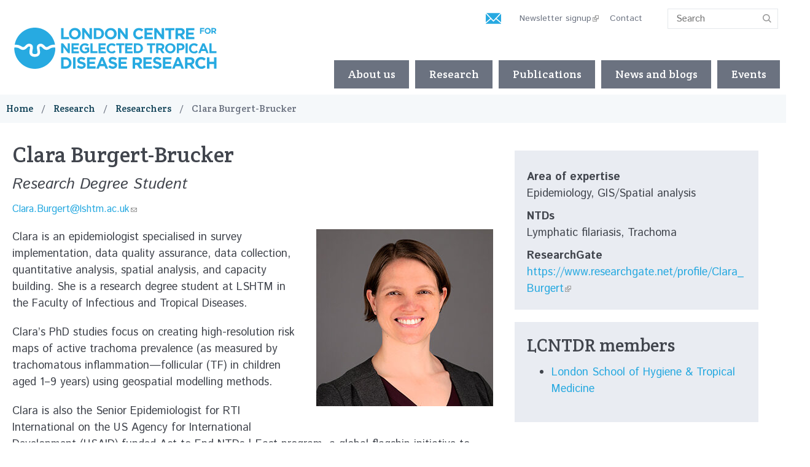

--- FILE ---
content_type: text/html; charset=utf-8
request_url: https://www.londonntd.org/research/researchers/clara-burgert-brucker
body_size: 8583
content:
<!DOCTYPE html>
<!--[if IE 8]><html class="no-js lt-ie9" lang="en" dir="ltr"> <![endif]-->
<!--[if gt IE 8]><!--> <html class="no-js" lang="en" dir="ltr"> <!--<![endif]-->
<head>
	<meta name="viewport" content="width=device-width, initial-scale=1">
  <link rel="apple-touch-icon" sizes="180x180" href="/sites/lcntdr/themes/lcntdr/icons/apple-touch-icon.png">
  <link rel="icon" type="image/png" href="/sites/lcntdr/themes/lcntdr/icons/favicon-32x32.png" sizes="32x32">
  <link rel="icon" type="image/png" href="/sites/lcntdr/themes/lcntdr/icons/favicon-16x16.png" sizes="16x16">
  <link rel="manifest" href="/sites/lcntdr/themes/lcntdr/icons/manifest.json">
  <link rel="mask-icon" href="/sites/lcntdr/themes/lcntdr/icons/safari-pinned-tab.svg" color="#d81e5b">
  <meta name="msapplication-TileColor" content="#d81e5b">
  <meta name="theme-color" content="#d81e5b">
  <meta charset="utf-8" />
<link rel="shortcut icon" href="https://www.londonntd.org/sites/lcntdr/themes/lcntdr/favicon.ico" type="image/vnd.microsoft.icon" />
<meta name="viewport" content="width=device-width, initial-scale=1" />
<link rel="canonical" href="https://www.londonntd.org/research/researchers/clara-burgert-brucker" />
<link rel="shortlink" href="https://www.londonntd.org/node/3180" />
<meta http-equiv="content-language" content="en" />
<meta property="og:site_name" content="LCNTDR" />
<meta property="og:title" content="Clara Burgert-Brucker | LCNTDR" />
<meta name="twitter:card" content="summary_large_image" />
<meta name="twitter:url" content="https://www.londonntd.org/research/researchers/clara-burgert-brucker" />
<meta name="twitter:title" content="Clara Burgert-Brucker | LCNTDR" />
  <title>Clara Burgert-Brucker | LCNTDR</title>
  <style type="text/css" media="all">
@import url("https://www.londonntd.org/modules/system/system.base.css?t7gtd2");
@import url("https://www.londonntd.org/modules/system/system.theme.css?t7gtd2");
</style>
<style type="text/css" media="all">
@import url("https://www.londonntd.org/modules/field/theme/field.css?t7gtd2");
@import url("https://www.londonntd.org/sites/all/modules/fitvids/fitvids.css?t7gtd2");
@import url("https://www.londonntd.org/modules/node/node.css?t7gtd2");
@import url("https://www.londonntd.org/sites/all/modules/picture/picture_wysiwyg.css?t7gtd2");
@import url("https://www.londonntd.org/modules/search/search.css?t7gtd2");
@import url("https://www.londonntd.org/modules/user/user.css?t7gtd2");
@import url("https://www.londonntd.org/sites/all/modules/extlink/css/extlink.css?t7gtd2");
@import url("https://www.londonntd.org/sites/all/modules/views/css/views.css?t7gtd2");
</style>
<style type="text/css" media="all">
@import url("https://www.londonntd.org/sites/all/modules/ctools/css/ctools.css?t7gtd2");
@import url("https://www.londonntd.org/sites/all/libraries/photoswipe/dist/photoswipe.css?t7gtd2");
@import url("https://www.londonntd.org/sites/all/libraries/photoswipe/dist/default-skin/default-skin.css?t7gtd2");
</style>
<style type="text/css" media="all">
@import url("https://www.londonntd.org/sites/all/themes/remora/css/remora.css?t7gtd2");
@import url("https://www.londonntd.org/sites/lcntdr/themes/lcntdr/css/lcntdr.css?t7gtd2");
@import url("https://www.londonntd.org/sites/lcntdr/themes/lcntdr/css/selectric.css?t7gtd2");
</style>
  <script type="text/javascript" src="https://www.londonntd.org/sites/all/modules/jquery_update/replace/jquery/1.12/jquery.min.js?v=1.12.4"></script>
<script type="text/javascript" src="https://www.londonntd.org/misc/jquery-extend-3.4.0.js?v=1.12.4"></script>
<script type="text/javascript" src="https://www.londonntd.org/misc/jquery-html-prefilter-3.5.0-backport.js?v=1.12.4"></script>
<script type="text/javascript" src="https://www.londonntd.org/misc/jquery.once.js?v=1.2"></script>
<script type="text/javascript" src="https://www.londonntd.org/misc/drupal.js?t7gtd2"></script>
<script type="text/javascript" src="https://www.londonntd.org/sites/all/libraries/fitvids/jquery.fitvids.js?t7gtd2"></script>
<script type="text/javascript" src="https://www.londonntd.org/sites/all/modules/jquery_update/js/jquery_browser.js?v=0.0.1"></script>
<script type="text/javascript" src="https://www.londonntd.org/sites/all/modules/highcharttable/js/highcharttable.js?t7gtd2"></script>
<script type="text/javascript" src="https://www.londonntd.org/sites/all/modules/jquery_update/replace/ui/external/jquery.cookie.js?v=67fb34f6a866c40d0570"></script>
<script type="text/javascript" src="https://www.londonntd.org/sites/all/modules/jquery_update/replace/jquery.form/4/jquery.form.min.js?v=4.2.1"></script>
<script type="text/javascript" src="https://www.londonntd.org/misc/form-single-submit.js?v=7.98"></script>
<script type="text/javascript" src="https://www.londonntd.org/misc/ajax.js?v=7.98"></script>
<script type="text/javascript" src="https://www.londonntd.org/sites/all/modules/jquery_update/js/jquery_update.js?v=0.0.1"></script>
<script type="text/javascript">
<!--//--><![CDATA[//><!--
document.createElement( "picture" );
//--><!]]>
</script>
<script type="text/javascript" src="https://www.londonntd.org/sites/all/modules/admin_menu/admin_devel/admin_devel.js?t7gtd2"></script>
<script type="text/javascript" src="https://www.londonntd.org/sites/all/modules/entityreference/js/entityreference.js?t7gtd2"></script>
<script type="text/javascript" src="https://www.londonntd.org/sites/all/modules/fitvids/fitvids.js?t7gtd2"></script>
<script type="text/javascript" src="https://www.londonntd.org/sites/all/modules/spamspan/spamspan.js?t7gtd2"></script>
<script type="text/javascript" src="https://www.londonntd.org/sites/all/modules/iframe/iframe.js?t7gtd2"></script>
<script type="text/javascript" src="https://www.londonntd.org/sites/lcntdr/modules/jcaption/jcaption.js?t7gtd2"></script>
<script type="text/javascript" src="https://www.londonntd.org/sites/all/modules/views/js/base.js?t7gtd2"></script>
<script type="text/javascript" src="https://www.londonntd.org/misc/progress.js?v=7.98"></script>
<script type="text/javascript" src="https://www.londonntd.org/sites/all/libraries/photoswipe/dist/photoswipe.min.js?t7gtd2"></script>
<script type="text/javascript" src="https://www.londonntd.org/sites/all/libraries/photoswipe/dist/photoswipe-ui-default.min.js?t7gtd2"></script>
<script type="text/javascript" src="https://www.londonntd.org/sites/all/modules/google_analytics/googleanalytics.js?t7gtd2"></script>
<script type="text/javascript" src="https://www.googletagmanager.com/gtag/js?id=UA-38164082-1"></script>
<script type="text/javascript">
<!--//--><![CDATA[//><!--
window.dataLayer = window.dataLayer || [];function gtag(){dataLayer.push(arguments)};gtag("js", new Date());gtag("set", "developer_id.dMDhkMT", true);gtag("config", "UA-38164082-1", {"groups":"default","anonymize_ip":true});gtag("config", "G-01T0V39G90", {"groups":"default","anonymize_ip":true});
//--><!]]>
</script>
<script type="text/javascript" src="https://www.londonntd.org/sites/all/libraries/highcharts/js/highcharts.js?t7gtd2"></script>
<script type="text/javascript" src="https://www.londonntd.org/sites/all/modules/highcharttable/libraries/variants/jquery.highchartTable-patched.js?t7gtd2"></script>
<script type="text/javascript" src="https://www.londonntd.org/sites/all/modules/views/js/ajax_view.js?t7gtd2"></script>
<script type="text/javascript" src="https://www.londonntd.org/sites/all/modules/extlink/js/extlink.js?t7gtd2"></script>
<script type="text/javascript" src="https://www.londonntd.org/sites/all/themes/remora/js/jquery.smartmenus.min.js?t7gtd2"></script>
<script type="text/javascript" src="https://www.londonntd.org/sites/all/themes/remora/js/jquery.matchheight.min.js?t7gtd2"></script>
<script type="text/javascript" src="https://www.londonntd.org/sites/all/themes/remora/js/slick/slick.min.js?t7gtd2"></script>
<script type="text/javascript" src="https://www.londonntd.org/sites/all/themes/remora/js/scripts.js?t7gtd2"></script>
<script type="text/javascript" src="https://www.londonntd.org/sites/lcntdr/themes/lcntdr/js/jquery.selectric.min.js?t7gtd2"></script>
<script type="text/javascript" src="https://www.londonntd.org/sites/lcntdr/themes/lcntdr/js/lcntdr.behaviour.js?t7gtd2"></script>
<script type="text/javascript">
<!--//--><![CDATA[//><!--
jQuery.extend(Drupal.settings, {"basePath":"\/","pathPrefix":"","setHasJsCookie":0,"ajaxPageState":{"theme":"lcntdr","theme_token":"pNS-rjrwF01I-5XHc5E5kIqxVRqHzHxk6sTqXQK6TCI","jquery_version":"1.12","jquery_version_token":"ClDVfnJwHedS9SEkO1D56pPgrOKosinpCRqSNt8HAXU","js":{"sites\/all\/modules\/picture\/picturefill2\/picturefill.min.js":1,"sites\/all\/modules\/picture\/picture.min.js":1,"sites\/all\/modules\/photoswipe\/js\/photoswipe.jquery.js":1,"sites\/all\/modules\/jquery_update\/replace\/jquery\/1.12\/jquery.min.js":1,"misc\/jquery-extend-3.4.0.js":1,"misc\/jquery-html-prefilter-3.5.0-backport.js":1,"misc\/jquery.once.js":1,"misc\/drupal.js":1,"sites\/all\/libraries\/fitvids\/jquery.fitvids.js":1,"sites\/all\/modules\/jquery_update\/js\/jquery_browser.js":1,"sites\/all\/modules\/highcharttable\/js\/highcharttable.js":1,"sites\/all\/modules\/jquery_update\/replace\/ui\/external\/jquery.cookie.js":1,"sites\/all\/modules\/jquery_update\/replace\/jquery.form\/4\/jquery.form.min.js":1,"misc\/form-single-submit.js":1,"misc\/ajax.js":1,"sites\/all\/modules\/jquery_update\/js\/jquery_update.js":1,"0":1,"sites\/all\/modules\/admin_menu\/admin_devel\/admin_devel.js":1,"sites\/all\/modules\/entityreference\/js\/entityreference.js":1,"sites\/all\/modules\/fitvids\/fitvids.js":1,"sites\/all\/modules\/spamspan\/spamspan.js":1,"sites\/all\/modules\/iframe\/iframe.js":1,"sites\/lcntdr\/modules\/jcaption\/jcaption.js":1,"sites\/all\/modules\/views\/js\/base.js":1,"misc\/progress.js":1,"sites\/all\/libraries\/photoswipe\/dist\/photoswipe.min.js":1,"sites\/all\/libraries\/photoswipe\/dist\/photoswipe-ui-default.min.js":1,"sites\/all\/modules\/google_analytics\/googleanalytics.js":1,"https:\/\/www.googletagmanager.com\/gtag\/js?id=UA-38164082-1":1,"1":1,"sites\/all\/libraries\/highcharts\/js\/highcharts.js":1,"sites\/all\/modules\/highcharttable\/libraries\/variants\/jquery.highchartTable-patched.js":1,"sites\/all\/modules\/views\/js\/ajax_view.js":1,"sites\/all\/modules\/extlink\/js\/extlink.js":1,"sites\/all\/themes\/remora\/js\/jquery.smartmenus.min.js":1,"sites\/all\/themes\/remora\/js\/jquery.matchheight.min.js":1,"sites\/all\/themes\/remora\/js\/slick\/slick.min.js":1,"sites\/all\/themes\/remora\/js\/scripts.js":1,"sites\/lcntdr\/themes\/lcntdr\/js\/jquery.selectric.min.js":1,"sites\/lcntdr\/themes\/lcntdr\/js\/lcntdr.behaviour.js":1},"css":{"modules\/system\/system.base.css":1,"modules\/system\/system.theme.css":1,"modules\/field\/theme\/field.css":1,"sites\/all\/modules\/fitvids\/fitvids.css":1,"modules\/node\/node.css":1,"sites\/all\/modules\/picture\/picture_wysiwyg.css":1,"modules\/search\/search.css":1,"modules\/user\/user.css":1,"sites\/all\/modules\/extlink\/css\/extlink.css":1,"sites\/all\/modules\/views\/css\/views.css":1,"sites\/all\/modules\/ctools\/css\/ctools.css":1,"sites\/all\/libraries\/photoswipe\/dist\/photoswipe.css":1,"sites\/all\/libraries\/photoswipe\/dist\/default-skin\/default-skin.css":1,"sites\/all\/themes\/remora\/css\/remora.css":1,"sites\/lcntdr\/themes\/lcntdr\/css\/lcntdr.css":1,"sites\/lcntdr\/themes\/lcntdr\/css\/selectric.css":1}},"jcaption":{"jcaption_selectors":["#content .node img"],"jcaption_alt_title":"title","jcaption_requireText":1,"jcaption_copyStyle":1,"jcaption_removeStyle":1,"jcaption_removeClass":1,"jcaption_removeAlign":1,"jcaption_copyAlignmentToClass":0,"jcaption_copyFloatToClass":1,"jcaption_copyClassToClass":1,"jcaption_autoWidth":1,"jcaption_keepLink":0,"jcaption_styleMarkup":"","jcaption_animate":0,"jcaption_showDuration":"200","jcaption_hideDuration":"200"},"better_exposed_filters":{"views":{"lcntdr_researcher":{"displays":{"project":{"filters":[]},"sidebar_details":{"filters":[]},"members":{"filters":[]}}},"sections":{"displays":{"additional":{"filters":[]},"sidebar":{"filters":[]},"postscript":{"filters":[]},"main":{"filters":[]}}},"lcntdr_publications":{"displays":{"publications":{"filters":[]}}},"organisations":{"displays":{"logo_footer":{"filters":[]}}},"footer_sections":{"displays":{"orgs":{"filters":[]}}}}},"views":{"ajax_path":"\/views\/ajax","ajaxViews":{"views_dom_id:6e5343bfdb7170782e75593ce8e810ed":{"view_name":"sections","view_display_id":"additional","view_args":"3180","view_path":"node\/3180","view_base_path":null,"view_dom_id":"6e5343bfdb7170782e75593ce8e810ed","pager_element":0},"views_dom_id:555b882595ccac3d552e31946ef0f529":{"view_name":"sections","view_display_id":"sidebar","view_args":"3180","view_path":"node\/3180","view_base_path":null,"view_dom_id":"555b882595ccac3d552e31946ef0f529","pager_element":0},"views_dom_id:6bad2ead25219992b9aefc62c1504939":{"view_name":"sections","view_display_id":"postscript","view_args":"3180","view_path":"node\/3180","view_base_path":null,"view_dom_id":"6bad2ead25219992b9aefc62c1504939","pager_element":0},"views_dom_id:5b8aaa3dd38019e67831a3aca8aa46a1":{"view_name":"footer_sections","view_display_id":"orgs","view_args":"","view_path":"node\/3180","view_base_path":null,"view_dom_id":"5b8aaa3dd38019e67831a3aca8aa46a1","pager_element":0},"views_dom_id:42f2c9b0b38785435a5edaddaef07677":{"view_name":"sections","view_display_id":"main","view_args":"3180","view_path":"node\/3180","view_base_path":null,"view_dom_id":"42f2c9b0b38785435a5edaddaef07677","pager_element":0}}},"urlIsAjaxTrusted":{"\/views\/ajax":true,"\/research\/researchers\/clara-burgert-brucker":true},"fitvids":{"custom_domains":[],"selectors":["body .card-video"],"simplifymarkup":1},"photoswipe":{"options":{"showAnimationDuration":333,"hideAnimationDuration":333,"showHideOpacity":false,"bgOpacity":1,"spacing":0.12,"allowPanToNext":true,"maxSpreadZoom":2,"loop":true,"pinchToClose":true,"closeOnScroll":true,"closeOnVerticalDrag":true,"mouseUsed":false,"escKey":true,"arrowKeys":true,"history":true,"errorMsg":"\u003Cdiv class=\u0022pswp__error-msg\u0022\u003E\u003Ca href=\u0022%url%\u0022 target=\u0022_blank\u0022\u003EThe image\u003C\/a\u003E could not be loaded.\u003C\/div\u003E","preload":[1,1],"mainClass":null,"focus":true}},"googleanalytics":{"account":["UA-38164082-1","G-01T0V39G90"],"trackOutbound":1,"trackMailto":1,"trackDownload":1,"trackDownloadExtensions":"7z|aac|arc|arj|asf|asx|avi|bin|csv|doc(x|m)?|dot(x|m)?|exe|flv|gif|gz|gzip|hqx|jar|jpe?g|js|mp(2|3|4|e?g)|mov(ie)?|msi|msp|pdf|phps|png|ppt(x|m)?|pot(x|m)?|pps(x|m)?|ppam|sld(x|m)?|thmx|qtm?|ra(m|r)?|sea|sit|tar|tgz|torrent|txt|wav|wma|wmv|wpd|xls(x|m|b)?|xlt(x|m)|xlam|xml|z|zip"},"highcharttable":{"global":{"use-patched-library":1,"animation":"","contextual-links":"off","contextual-links-exclude-pages":"admin\/*\r\n~admin\/reports\/access-denied\r\n~admin\/reports\/page*\r\n~admin\/reports\/referrers\r\n~admin\/reports\/search\r\n~admin\/reports\/visitors"},"table.chart-column":{"animation":null,"color-1":"red","color-2":"green","color-3":"blue","container-before":1,"datalabels-enabled":false,"height":540,"hide-table":true,"inverted":false,"legend-disabled":false,"legend-layout":"horizontal","pie-show-in-legend":false,"subtitle-text":null,"suppress-invalid-series":"2","type":"column","xaxis":0,"yaxis-1-formatter-callback":null},"table.chart-line":{"animation":null,"color-1":"reg","color-2":"green","color-3":"blue","container-before":1,"datalabels-enabled":false,"height":540,"hide-table":true,"inverted":false,"legend-disabled":false,"legend-layout":"horizontal","pie-show-in-legend":false,"subtitle-text":null,"suppress-invalid-series":"2","type":"line","xaxis":0,"yaxis-1-formatter-callback":null},"table.chart-spline":{"animation":null,"color-1":"red","color-2":"green","color-3":"blue","container-before":1,"datalabels-enabled":false,"height":540,"hide-table":true,"inverted":false,"legend-disabled":false,"legend-layout":"horizontal","pie-show-in-legend":false,"subtitle-text":null,"suppress-invalid-series":"2","type":"spline","xaxis":0,"yaxis-1-formatter-callback":null},"table.chart-area":{"animation":null,"color-1":"red","color-2":"green","color-3":"blue","container-before":1,"datalabels-enabled":false,"height":540,"hide-table":true,"inverted":false,"legend-disabled":false,"legend-layout":"horizontal","pie-show-in-legend":false,"subtitle-text":null,"suppress-invalid-series":"2","type":"area","xaxis":0,"yaxis-1-formatter-callback":null}},"extlink":{"extTarget":0,"extClass":"ext","extLabel":"(link is external)","extImgClass":0,"extIconPlacement":"append","extSubdomains":1,"extExclude":"","extInclude":"","extCssExclude":"","extCssExplicit":"","extAlert":0,"extAlertText":"This link will take you to an external web site. We are not responsible for their content.","mailtoClass":"mailto","mailtoLabel":"(link sends e-mail)","extUseFontAwesome":false}});
//--><!]]>
</script>
</head>
<body class="html not-front not-logged-in one-sidebar sidebar-second page-node page-node- page-node-3180 node-type-lcntdr-researcher i18n-en lcntdr londonntd-org role-anonymous-user" >
     

 <div role="document" class="page">
			<header id="site-header">
    	<div class="header-outer-wrapper">
    		<div class="header-inner-wrapper">
					<div class="wrapper-site-branding">
												<div class="site-branding">
																						<h2 class="site-title">
									<a href="/" title="Home" rel="home"><span>LCNTDR</span></a>
								</h2>
															
						</div>
											</div>

					<div class="wrapper-region-header">
						    <section class="block block-search">

  
  <form action="/research/researchers/clara-burgert-brucker" method="post" id="search-block-form" accept-charset="UTF-8"><div><div class="container-inline">
      <h2>Search</h2>
    <div class="form-wrapper">
  	<div class="form-item form-type-textfield form-item-search-block-form">
  <label class="element-invisible" for="edit-search-block-form--2">Search </label>
 <input title="Enter the terms you wish to search for." type="text" id="edit-search-block-form--2" name="search_block_form" value="" size="15" maxlength="128" class="form-text" />
</div>
<div class="form-actions form-wrapper" id="edit-actions"><input type="submit" id="edit-submit" name="op" value="Search" class="form-submit" /></div><input type="hidden" name="form_build_id" value="form-vUtS7-gtjId3mO5fBOXeW37XhRh4QCJmGNmcW9k3dyQ" />
<input type="hidden" name="form_id" value="search_block_form" />
  </div>
</div>
</div></form>
</section>  <section class="block block-menu">

  
  <ul class="menu"><li class="first leaf"><a href="http://londonntd.us9.list-manage.com/subscribe?u=7e5edc32d00dbcfb96ae2a905&amp;id=7dbb8f50f5" title="">Newsletter signup</a></li>
<li class="leaf"><a href="/contact" title="">Contact</a></li>
<li class="last leaf"><a href="/search/node" title="">Search</a></li>
</ul>
</section>  <section class="block block-block newsletter-header-icon">

  
  <p><a href="http://londonntd.us9.list-manage.com/subscribe?u=7e5edc32d00dbcfb96ae2a905&amp;id=7dbb8f50f5" rel="nofollow">.</a></p>

</section>					</div>
				
				</div>
									<div class="main-nav-wrapper">
						<nav id="main-navigation" class="main-navigation">
							    <section class="block block-menu-block">

  
  <div class="menu-block-wrapper menu-block-1 menu-name-main-menu parent-mlid-0 menu-level-1">
  <input id="main-menu-state" type="checkbox" /><label class="main-menu-btn" for="main-menu-state"><span class="main-menu-btn-icon"></span> Toggle main menu visibility</label>
  <ul class="menu"><li class="first expanded menu-mlid-1824"><a href="/about-us">About us</a><ul class="menu"><li class="first leaf menu-mlid-1918"><a href="/about-us/mission-objectives">Mission &amp; Objectives</a></li>
<li class="expanded menu-mlid-1917"><a href="/about-us/the-rationale-for-the-lcntdr" title="The need for the London Centre for NTD Research">The rationale for the LCNTDR</a><ul class="menu"><li class="first last leaf menu-mlid-1922"><a href="/about-us/the-rationale-for-the-lcntdr/the-london-declaration-on-ntds">The London Declaration</a></li>
</ul></li>
<li class="collapsed menu-mlid-1919"><a href="/about-us/lcntdr-members">Member Institutions</a></li>
<li class="leaf menu-mlid-1921"><a href="/about-us/executive-team">Executive team</a></li>
<li class="leaf menu-mlid-2443"><a href="/about-us/students-early-career-researchers">Students &amp; Early Career Researchers</a></li>
<li class="last leaf menu-mlid-2442"><a href="/about-us/membership">Membership</a></li>
</ul></li>
<li class="expanded active-trail menu-mlid-1832"><a href="/ntd-research-directory" class="active-trail">Research</a><ul class="menu"><li class="first leaf menu-mlid-2015"><a href="/research/search-the-researchers">Search the researchers</a></li>
<li class="leaf menu-mlid-1914"><a href="/research/projects-search" title="">Projects search</a></li>
<li class="leaf menu-mlid-2363"><a href="/research/deworm3">DeWorm3</a></li>
<li class="leaf menu-mlid-2444"><a href="/research/research-tools">Research tools</a></li>
<li class="last leaf menu-mlid-2365"><a href="/research/geshiyaro-project">Geshiyaro Project</a></li>
</ul></li>
<li class="leaf menu-mlid-1834"><a href="/publications">Publications</a></li>
<li class="leaf menu-mlid-1833"><a href="/news" title="">News and blogs</a></li>
<li class="last leaf menu-mlid-1836"><a href="/diagnostics-for-ntds-the-current-landscape-emerging-research-and-real-world-successes-and-challenges">Events</a></li>
</ul></div>

</section>						</nav>
					</div>
				      
			</div>
    </header>

    
  
  
      <section id="breadcrumb">
      <div class="outer-wrapper">
        <div class="breadcrumb"><span class="first"><a href="/">Home</a></span><span class=""><a href="/ntd-research-directory">Research</a></span><span class=""><a href="/research/researchers">Researchers</a></span><span class="last"> Clara Burgert-Brucker</span></div>      </div>
    </section>
  
			<div class="tabs outer-wrapper">
								</div>
	  
  

  <main role="main">
  
    <div class="outer-wrapper">
            <section id="content">
                        
  			<div class="content-main">
        	  
  
  <article id="node-3180" class="node node-lcntdr-researcher node-content" about="/research/researchers/clara-burgert-brucker" typeof="sioc:Item foaf:Document">

  	<h1><div class="card-title-field">
         Clara Burgert-Brucker  </div>
	</h1>	
	      <span property="dc:title" content=" Clara Burgert-Brucker" class="rdf-meta element-hidden"></span>
 <div class="card-lcntdr-position">
        Research Degree Student  </div>
 
 <div class="card-lcntdr-email">
        <span class="spamspan"><span class="u">Clara.Burgert</span> [at] <span class="d">lshtm.ac.uk</span></span>  </div>
	
      <div class="view view-sections view-id-sections view-display-id-main view-dom-id-42f2c9b0b38785435a5edaddaef07677">
        
  
  
      <div class="view-content view-content-main">
        <div class="views-row views-row-1 views-row-odd views-row-first views-row-last section-row palette-default img-right    ">
    <div class="section-inner">
        
          <div class="card-original">
	            <picture >
<!--[if IE 9]><video style="display: none;"><![endif]-->
<source srcset="https://www.londonntd.org/sites/lcntdr/files/styles/nugget-wide/public/content/paragraphs/text/images/2020-01-03/Burgert_Clara_288.jpg?itok=VrE9ThyU&amp;timestamp=1578091403 1x" media="(min-width: 75em)" />
<source srcset="https://www.londonntd.org/sites/lcntdr/files/styles/nugget-normal/public/content/paragraphs/text/images/2020-01-03/Burgert_Clara_288.jpg?itok=jEfnvWLg&amp;timestamp=1578091403 1x" media="(min-width: 60em)" />
<source srcset="https://www.londonntd.org/sites/lcntdr/files/styles/nugget-narrow/public/content/paragraphs/text/images/2020-01-03/Burgert_Clara_288.jpg?itok=qSFnzFPw&amp;timestamp=1578091403 1x" media="(min-width: 45em)" />
<source srcset="https://www.londonntd.org/sites/lcntdr/files/styles/nugget-mobile/public/content/paragraphs/text/images/2020-01-03/Burgert_Clara_288.jpg?itok=LOVstsvC&amp;timestamp=1578091403 1x" media="(min-width: 0em)" />
<!--[if IE 9]></video><![endif]-->
<img  src="https://www.londonntd.org/sites/lcntdr/files/styles/nugget-mobile/public/content/paragraphs/text/images/2020-01-03/Burgert_Clara_288.jpg?itok=LOVstsvC&amp;timestamp=1578091403" alt="" title="" />
</picture>        </div>
        
          <div class="card-body">
	            <p style="margin-left:0cm">Clara is an epidemiologist specialised in survey implementation, data quality assurance, data collection, quantitative analysis, spatial analysis, and capacity building. She is a research degree student at LSHTM in the Faculty of Infectious and Tropical Diseases. </p>

<p style="margin-left:0cm">Clara&rsquo;s PhD studies focus on creating high-resolution risk maps of active trachoma prevalence (as measured by trachomatous inflammation&mdash;follicular (TF) in children aged 1&ndash;9 years) using geospatial modelling methods.</p>

<p style="margin-left:0cm">Clara is also the Senior Epidemiologist for RTI International on the US Agency for International Development (USAID) funded Act to End NTDs | East program, a global flagship initiative to help endemic countries fight NTDs. In this role, she supports population-based disease-specific surveys including those utilising electronic data collection platforms. Clara serves on the epidemiological support team for <a href="http://www.tropicaldata.org" rel="nofollow">Tropical Data</a>, supporting national programmes to collect scientifically robust and standardised NTD prevalence data, allowing interventions for disease elimination to be targeted and prioritised.</p>

<p style="margin-left:0cm">Before joining LSHTM and RTI International she oversaw the collection, validation, and use of spatial data for USAID&rsquo;s Demographic and Health Surveys (DHS) Program. She received her masters in public health from the Rollins School of Public Health at Emory University in Atlanta, Georgia.</p>
        </div>
          </div>
  </div>
    </div>
  
  
  
  
  
  
</div>  	
  
  
        
    
</article>


  			</div>

                
      </section>

              <aside id="sidebar-second" role="complementary" class="sidebar">
              <section class="block block-views lcntdr-node-sidebar">

  
  <div class="view view-lcntdr-researcher view-id-lcntdr_researcher view-display-id-sidebar_details view-dom-id-b80aaa93176d9d8dd50b15c4932ab9cf">
        
  
  
      <div class="view-content view-content-main">
        <div class="views-row views-row-1 views-row-odd views-row-first views-row-last">
      
          <div class="card-lcntdr-disciplines">
	      <div class="lcntdr-node-details">Area of expertise</div>      <div>Epidemiology, GIS/Spatial analysis</div>        </div>
        
          <div class="card-lcntdr-ntds">
	      <div class="lcntdr-node-details">NTDs</div>      <div>Lymphatic filariasis, Trachoma</div>        </div>
        
          <div class="card-lcntdr-research-gate">
	      <div class="lcntdr-node-details">ResearchGate</div>      <div><a href="https://www.researchgate.net/profile/Clara_Burgert" target="_blank">https://www.researchgate.net/profile/Clara_Burgert</a></div>        </div>
        </div>
    </div>
  
  
  
  
  
  
</div>
</section>  <section class="block block-views lcntdr-node-sidebar ">

      <h2>LCNTDR members</h2>
  
  <div class="view view-lcntdr-researcher view-id-lcntdr_researcher view-display-id-members view-dom-id-94eeca9d856deee45743c07668f25d01">
        
  
  
      <div class="view-content view-content-main">
      <div class="lcntdr-list">    <ul>          <li class="views-row views-row-1 views-row-odd views-row-first views-row-last">  
          <div class="card-lcntdr-members">
	            <div class="lcntdr-list-title"><a href="/london-school-of-hygiene-tropical-medicine">London School of Hygiene &amp; Tropical Medicine</a></div>        </div>
      </li>
      </ul></div>    </div>
  
  
  
  
  
  
</div>
</section>        </aside>
            </div>
  </main>
	
		

    <footer id="site-footer" role="contentinfo">
              <section class="footer-first">
          <div class="outer-wrapper">
                <section class="block block-views">

  
  <div class="view view-footer-sections view-id-footer_sections view-display-id-orgs view-display-grid view-dom-id-5b8aaa3dd38019e67831a3aca8aa46a1">
        
  
  
      <div class="view-content view-content-main">
        <div class="views-row views-row-1 views-row-odd views-row-first section-row  palette-default ">
      
          <div class="card-title">
	            <h2 class="field-content">Contact us</h2>        </div>
        
          <div class="card-body">
	            <p><span class="spamspan"><span class="u">jowebster</span> [at] <span class="d">rvc<span class="t"> [dot] </span>ac<span class="t"> [dot] </span>uk</span></span></p>

<p>&nbsp;</p>
        </div>
        </div>
  <div class="views-row views-row-2 views-row-even views-row-last section-row   ">
      
          <div class="card-follow-us-on">
	            <div class="item-list"><ul><li class="first"><div class='card-links'><a href="https://twitter.com/NTDResearch" rel="nofollow" target="_blank">Follow us on @NTDResearch</a> </div></li>
<li><div class='card-links'><a href="https://www.facebook.com/londonntd" rel="nofollow" target="_blank">Facebook</a> </div></li>
<li class="last"><div class='card-links'><a href="http://eepurl.com/6EtVP" rel="nofollow" target="_blank">Sign up to our newsletter</a> </div></li>
</ul></div>        </div>
        </div>
    </div>
  
  
  
  
  
  
</div>
</section>          </div>
        </section>
                  <section class="footer-third">
        <div class="outer-wrapper">
                          <section class="block block-menu">

  
  <ul class="menu"><li class="first last leaf"><a href="/disclaimer-privacy">Privacy policy &amp; disclaimer</a></li>
</ul>
</section>                    <div id="manta-ray-media">A <a href="http://www.remora.media/" target="_blank">Remora</a> website by <a href="http://www.mantaraymedia.co.uk/" target="_blank">Manta Ray Media</a></div>
        </div>
      </section>
    </footer>


</div>  <!-- Root element of PhotoSwipe. Must have class pswp. -->
<div class="pswp" tabindex="-1" role="dialog" aria-hidden="true">

    <!-- Background of PhotoSwipe.
         It's a separate element as animating opacity is faster than rgba(). -->
    <div class="pswp__bg"></div>

    <!-- Slides wrapper with overflow:hidden. -->
    <div class="pswp__scroll-wrap">

        <!-- Container that holds slides.
            PhotoSwipe keeps only 3 of them in the DOM to save memory.
            Don't modify these 3 pswp__item elements, data is added later on. -->
        <div class="pswp__container">
            <div class="pswp__item"></div>
            <div class="pswp__item"></div>
            <div class="pswp__item"></div>
        </div>

        <!-- Default (PhotoSwipeUI_Default) interface on top of sliding area. Can be changed. -->
        <div class="pswp__ui pswp__ui--hidden">

            <div class="pswp__top-bar">

                <!--  Controls are self-explanatory. Order can be changed. -->

                <div class="pswp__counter"></div>

                <button class="pswp__button pswp__button--close" title="Close (Esc)"></button>

                <button class="pswp__button pswp__button--share" title="Share"></button>

                <button class="pswp__button pswp__button--fs" title="Toggle fullscreen"></button>

                <button class="pswp__button pswp__button--zoom" title="Zoom in/out"></button>

                <!-- Preloader demo http://codepen.io/dimsemenov/pen/yyBWoR -->
                <!-- element will get class pswp__preloader--active when preloader is running -->
                <div class="pswp__preloader">
                    <div class="pswp__preloader__icn">
                      <div class="pswp__preloader__cut">
                        <div class="pswp__preloader__donut"></div>
                      </div>
                    </div>
                </div>
            </div>

            <div class="pswp__share-modal pswp__share-modal--hidden pswp__single-tap">
                <div class="pswp__share-tooltip"></div>
            </div>

            <button class="pswp__button pswp__button--arrow--left" title="Previous (arrow left)">
            </button>

            <button class="pswp__button pswp__button--arrow--right" title="Next (arrow right)">
            </button>

            <div class="pswp__caption">
                <div class="pswp__caption__center"></div>
            </div>

        </div>

    </div>

</div>
<script type="text/javascript" src="https://www.londonntd.org/sites/all/modules/picture/picturefill2/picturefill.min.js?v=2.3.1"></script>
<script type="text/javascript" src="https://www.londonntd.org/sites/all/modules/picture/picture.min.js?v=7.98"></script>
<script type="text/javascript" src="https://www.londonntd.org/sites/all/modules/photoswipe/js/photoswipe.jquery.js?t7gtd2"></script>
</body>
</html>


--- FILE ---
content_type: text/css
request_url: https://www.londonntd.org/sites/all/themes/remora/css/remora.css?t7gtd2
body_size: 97781
content:
@import"../../neato/bower_components/normalize.css/normalize.css";*{-webkit-tap-highlight-color:rgba(0,0,0,0)}html{box-sizing:border-box}*,*::after,*::before{box-sizing:inherit}.section-row{padding:30px 0}.section-row.section-with-slider{padding:0}.section-row .section-inner{overflow:hidden;clear:both}.postscript-first .section-row .section-inner{max-width:1600px;margin-left:auto;margin-right:auto;padding:0 10px}.postscript-first .section-row .section-inner::after{clear:both;content:"";display:table}@media(min-width: 45em){.postscript-first .section-row .section-inner{padding:0 20px}}@media(min-width: 540px)and (max-width: 719px){.section-row:not(.view-type-slider).row-max-1 .views-row,.section-row:not(.view-type-slider).row-max-2 .views-row,.section-row:not(.view-type-slider).row-max-3 .views-row,.section-row:not(.view-type-slider).row-max-4 .views-row,.section-row:not(.view-type-slider).row-max-6 .views-row,.section-row:not(.view-type-slider).row-max-9 .views-row{margin-right:0}.section-row:not(.view-type-slider).row-max-1 .views-row .card,.section-row:not(.view-type-slider).row-max-2 .views-row .card,.section-row:not(.view-type-slider).row-max-3 .views-row .card,.section-row:not(.view-type-slider).row-max-4 .views-row .card,.section-row:not(.view-type-slider).row-max-6 .views-row .card,.section-row:not(.view-type-slider).row-max-9 .views-row .card{margin-bottom:20px;margin-right:0}.section-row:not(.view-type-slider).row-max-12 .views-row{float:left;display:block;margin-right:2.3576515979%;width:6.1721527019%}.section-row:not(.view-type-slider).row-max-12 .views-row:last-child{margin-right:0}.section-row:not(.view-type-slider).row-max-12 .views-row:nth-child(12n+1){clear:left}.section-row:not(.view-type-slider).row-max-12 .views-row:nth-child(12n){margin-right:0}.section-row:not(.view-type-slider).row-max-6 .views-row,.section-row:not(.view-type-slider).row-max-4 .views-row,.section-row:not(.view-type-slider).row-max-3 .views-row,.section-row:not(.view-type-slider).row-max-2 .views-row{float:left;display:block;margin-right:2.3576515979%;width:48.821174201%}.section-row:not(.view-type-slider).row-max-6 .views-row:last-child,.section-row:not(.view-type-slider).row-max-4 .views-row:last-child,.section-row:not(.view-type-slider).row-max-3 .views-row:last-child,.section-row:not(.view-type-slider).row-max-2 .views-row:last-child{margin-right:0}.section-row:not(.view-type-slider).row-max-6 .views-row:nth-child(2n),.section-row:not(.view-type-slider).row-max-4 .views-row:nth-child(2n),.section-row:not(.view-type-slider).row-max-3 .views-row:nth-child(2n),.section-row:not(.view-type-slider).row-max-2 .views-row:nth-child(2n){margin-right:0}.section-row:not(.view-type-slider).row-max-6 .views-row:nth-child(2n+1),.section-row:not(.view-type-slider).row-max-4 .views-row:nth-child(2n+1),.section-row:not(.view-type-slider).row-max-3 .views-row:nth-child(2n+1),.section-row:not(.view-type-slider).row-max-2 .views-row:nth-child(2n+1){clear:left}.section-row:not(.view-type-slider).row-max-12 .card-last-link-url{float:left;display:block;margin-right:2.3576515979%;width:6.1721527019%}.section-row:not(.view-type-slider).row-max-12 .card-last-link-url:last-child{margin-right:0}.section-row:not(.view-type-slider).row-max-6 .card-last-link-url,.section-row:not(.view-type-slider).row-max-4 .card-last-link-url .section-row:not(.view-type-slider).row-max-3 .card-last-link-url,.section-row:not(.view-type-slider).row-max-2 .card-last-link-url,.section-row:not(.view-type-slider).row-max-6 .card-more-link,.section-row:not(.view-type-slider).row-max-4 .card-more-link,.section-row:not(.view-type-slider).row-max-3 .card-more-link,.section-row:not(.view-type-slider).row-max-2 .card-more-link{float:left;display:block;margin-right:2.3576515979%;width:48.821174201%;margin-right:0}.section-row:not(.view-type-slider).row-max-6 .card-last-link-url:last-child,.section-row:not(.view-type-slider).row-max-4 .card-last-link-url .section-row:not(.view-type-slider).row-max-3 .card-last-link-url:last-child,.section-row:not(.view-type-slider).row-max-2 .card-last-link-url:last-child,.section-row:not(.view-type-slider).row-max-6 .card-more-link:last-child,.section-row:not(.view-type-slider).row-max-4 .card-more-link:last-child,.section-row:not(.view-type-slider).row-max-3 .card-more-link:last-child,.section-row:not(.view-type-slider).row-max-2 .card-more-link:last-child{margin-right:0}}@media screen and (min-width: 45em){.section-row:not(.view-type-slider).row-max-1 .views-row,.section-row:not(.view-type-slider).row-max-2 .views-row,.section-row:not(.view-type-slider).row-max-3 .views-row,.section-row:not(.view-type-slider).row-max-4 .views-row,.section-row:not(.view-type-slider).row-max-6 .views-row,.section-row:not(.view-type-slider).row-max-9 .views-row{margin-right:0}.section-row:not(.view-type-slider).row-max-1 .views-row .card,.section-row:not(.view-type-slider).row-max-2 .views-row .card,.section-row:not(.view-type-slider).row-max-3 .views-row .card,.section-row:not(.view-type-slider).row-max-4 .views-row .card,.section-row:not(.view-type-slider).row-max-6 .views-row .card,.section-row:not(.view-type-slider).row-max-9 .views-row .card{margin-right:0}.section-row:not(.view-type-slider).row-max-12 .views-row{float:left;display:block;margin-right:2.3576515979%;width:6.1721527019%}.section-row:not(.view-type-slider).row-max-12 .views-row:last-child{margin-right:0}.section-row:not(.view-type-slider).row-max-12 .views-row:nth-child(12n+1){clear:left}.section-row:not(.view-type-slider).row-max-12 .views-row:nth-child(12n){margin-right:0}.section-row:not(.view-type-slider).row-max-4 .views-row{float:left;display:block;margin-right:2.3576515979%;width:23.2317613015%}.section-row:not(.view-type-slider).row-max-4 .views-row:last-child{margin-right:0}.section-row:not(.view-type-slider).row-max-4 .views-row:nth-child(4n){margin-right:0}.section-row:not(.view-type-slider).row-max-4 .views-row:nth-child(4n+1){clear:left}.section-row:not(.view-type-slider).row-max-3 .views-row{float:left;display:block;margin-right:2.3576515979%;width:31.7615656014%}.section-row:not(.view-type-slider).row-max-3 .views-row:last-child{margin-right:0}.section-row:not(.view-type-slider).row-max-3 .views-row:nth-child(3n){margin-right:0}.section-row:not(.view-type-slider).row-max-3 .views-row:nth-child(3n+1){clear:left}.section-row:not(.view-type-slider).row-max-2 .views-row{float:left;display:block;margin-right:2.3576515979%;width:48.821174201%}.section-row:not(.view-type-slider).row-max-2 .views-row:last-child{margin-right:0}.section-row:not(.view-type-slider).row-max-2 .views-row:nth-child(2n){margin-right:0}.section-row:not(.view-type-slider).row-max-2 .views-row:nth-child(2n+1){clear:left}.section-row:not(.view-type-slider).row-max-12 .card-more-link,.section-row:not(.view-type-slider).row-max-12 .card-last-link-url{float:left;display:block;margin-right:2.3576515979%;width:6.1721527019%;margin-right:0}.section-row:not(.view-type-slider).row-max-12 .card-more-link:last-child,.section-row:not(.view-type-slider).row-max-12 .card-last-link-url:last-child{margin-right:0}.section-row:not(.view-type-slider).row-max-4 .card-more-link,.section-row:not(.view-type-slider).row-max-4 .card-last-link-url{float:left;display:block;margin-right:2.3576515979%;width:23.2317613015%;margin-right:0}.section-row:not(.view-type-slider).row-max-4 .card-more-link:last-child,.section-row:not(.view-type-slider).row-max-4 .card-last-link-url:last-child{margin-right:0}.section-row:not(.view-type-slider).row-max-3 .card-more-link,.section-row:not(.view-type-slider).row-max-3 .card-last-link-url{float:left;display:block;margin-right:2.3576515979%;width:31.7615656014%;margin-right:0}.section-row:not(.view-type-slider).row-max-3 .card-more-link:last-child,.section-row:not(.view-type-slider).row-max-3 .card-last-link-url:last-child{margin-right:0}.section-row:not(.view-type-slider).row-max-2 .card-more-link,.section-row:not(.view-type-slider).row-max-2 .card-last-link-url{float:left;display:block;margin-right:2.3576515979%;width:48.821174201%;margin-right:0}.section-row:not(.view-type-slider).row-max-2 .card-more-link:last-child,.section-row:not(.view-type-slider).row-max-2 .card-last-link-url:last-child{margin-right:0}}@media(min-width: 45em)and (max-width: 75em){.section-row:not(.view-type-slider).row-max-6 .views-row{float:left;display:block;margin-right:2.3576515979%;width:31.7615656014%}.section-row:not(.view-type-slider).row-max-6 .views-row:last-child{margin-right:0}.section-row:not(.view-type-slider).row-max-6 .views-row:nth-child(3n){margin-right:0;clear:none}.section-row:not(.view-type-slider).row-max-6 .views-row:nth-child(3n+1){clear:left}.section-row:not(.view-type-slider).row-max-6 .card-more-link,.section-row:not(.view-type-slider).row-max-6 .card-last-link-url{float:left;display:block;margin-right:2.3576515979%;width:31.7615656014%;margin-right:0}.section-row:not(.view-type-slider).row-max-6 .card-more-link:last-child,.section-row:not(.view-type-slider).row-max-6 .card-last-link-url:last-child{margin-right:0}}@media screen and (min-width: 75em){.section-row:not(.view-type-slider).row-max-6 .views-row{float:left;display:block;margin-right:2.3576515979%;width:14.7019570017%}.section-row:not(.view-type-slider).row-max-6 .views-row:last-child{margin-right:0}.section-row:not(.view-type-slider).row-max-6 .views-row:nth-child(6n){margin-right:0}.section-row:not(.view-type-slider).row-max-6 .views-row:nth-child(6n+1){clear:left}.section-row:not(.view-type-slider).row-max-6 .card-more-link,.section-row:not(.view-type-slider).row-max-6 .card-last-link-url{float:left;display:block;margin-right:2.3576515979%;width:14.7019570017%;margin-right:0}.section-row:not(.view-type-slider).row-max-6 .card-more-link:last-child,.section-row:not(.view-type-slider).row-max-6 .card-last-link-url:last-child{margin-right:0}}@media(min-width: 500px)and (max-width: 60em){.section-row:not(.view-type-slider) .card-photo{float:left}}.section-row:not(.view-type-slider) .view-links-flexi .views-row .views-row{width:100% !important}.section-row:not(.view-type-slider) .view-tagged-content.view-display-id-tagged_additional>.view-content>.views-row,.section-row:not(.view-type-slider) .view-tagged-content.view-display-id-tagged_postscript>.view-content>.views-row,.section-row:not(.view-type-slider) .view-tagged-content.view-display-id-tagged_sidebar>.view-content>.views-row{width:100% !important}@media screen and (min-width: 60em){.one-sidebar .content-main .section-row:not(.view-type-slider).row-max-6 .views-row,.one-sidebar .content-additional .section-row:not(.view-type-slider).row-max-6 .views-row,.two-sidebars .content-main .section-row:not(.view-type-slider).row-max-6 .views-row,.two-sidebars .content-additional .section-row:not(.view-type-slider).row-max-6 .views-row{float:left;display:block;margin-right:2.3576515979%;width:31.7615656014%}.one-sidebar .content-main .section-row:not(.view-type-slider).row-max-6 .views-row:last-child,.one-sidebar .content-additional .section-row:not(.view-type-slider).row-max-6 .views-row:last-child,.two-sidebars .content-main .section-row:not(.view-type-slider).row-max-6 .views-row:last-child,.two-sidebars .content-additional .section-row:not(.view-type-slider).row-max-6 .views-row:last-child{margin-right:0}.one-sidebar .content-main .section-row:not(.view-type-slider).row-max-6 .views-row:nth-child(3n),.one-sidebar .content-additional .section-row:not(.view-type-slider).row-max-6 .views-row:nth-child(3n),.two-sidebars .content-main .section-row:not(.view-type-slider).row-max-6 .views-row:nth-child(3n),.two-sidebars .content-additional .section-row:not(.view-type-slider).row-max-6 .views-row:nth-child(3n){margin-right:0}.one-sidebar .content-main .section-row:not(.view-type-slider).row-max-6 .views-row:nth-child(3n+1),.one-sidebar .content-additional .section-row:not(.view-type-slider).row-max-6 .views-row:nth-child(3n+1),.two-sidebars .content-main .section-row:not(.view-type-slider).row-max-6 .views-row:nth-child(3n+1),.two-sidebars .content-additional .section-row:not(.view-type-slider).row-max-6 .views-row:nth-child(3n+1){clear:left}.one-sidebar .content-main .section-row:not(.view-type-slider).row-max-6 .views-row:nth-child(6n),.one-sidebar .content-additional .section-row:not(.view-type-slider).row-max-6 .views-row:nth-child(6n),.two-sidebars .content-main .section-row:not(.view-type-slider).row-max-6 .views-row:nth-child(6n),.two-sidebars .content-additional .section-row:not(.view-type-slider).row-max-6 .views-row:nth-child(6n){margin-right:inherit}.one-sidebar .content-main .section-row:not(.view-type-slider).row-max-6 .views-row:nth-child(6n+1),.one-sidebar .content-additional .section-row:not(.view-type-slider).row-max-6 .views-row:nth-child(6n+1),.two-sidebars .content-main .section-row:not(.view-type-slider).row-max-6 .views-row:nth-child(6n+1),.two-sidebars .content-additional .section-row:not(.view-type-slider).row-max-6 .views-row:nth-child(6n+1){clear:none}}@media(min-width: 60em){.page-node:not(.sidebar-second) main .section-row:not(.view-type-slider).row-max-2 .views-row .card-with-image,.postscript-first .section-row:not(.view-type-slider).row-max-2 .views-row .card-with-image{overflow:hidden}.page-node:not(.sidebar-second) main .section-row:not(.view-type-slider).row-max-2 .views-row .card-with-image .card-image,.page-node:not(.sidebar-second) main .section-row:not(.view-type-slider).row-max-2 .views-row .card-with-image .card-photo,.page-node:not(.sidebar-second) main .section-row:not(.view-type-slider).row-max-2 .views-row .card-with-image .card-logo,.postscript-first .section-row:not(.view-type-slider).row-max-2 .views-row .card-with-image .card-image,.postscript-first .section-row:not(.view-type-slider).row-max-2 .views-row .card-with-image .card-photo,.postscript-first .section-row:not(.view-type-slider).row-max-2 .views-row .card-with-image .card-logo{float:left;display:block;margin-right:2.3576515979%;width:48.821174201%;margin-right:0}.page-node:not(.sidebar-second) main .section-row:not(.view-type-slider).row-max-2 .views-row .card-with-image .card-image:last-child,.page-node:not(.sidebar-second) main .section-row:not(.view-type-slider).row-max-2 .views-row .card-with-image .card-photo:last-child,.page-node:not(.sidebar-second) main .section-row:not(.view-type-slider).row-max-2 .views-row .card-with-image .card-logo:last-child,.postscript-first .section-row:not(.view-type-slider).row-max-2 .views-row .card-with-image .card-image:last-child,.postscript-first .section-row:not(.view-type-slider).row-max-2 .views-row .card-with-image .card-photo:last-child,.postscript-first .section-row:not(.view-type-slider).row-max-2 .views-row .card-with-image .card-logo:last-child{margin-right:0}}@media(min-width: 45em)and (max-width: 75em){.one-sidebar .content-main .section-row:not(.view-type-slider).row-max-4 .views-row,.one-sidebar .content-additional .section-row:not(.view-type-slider).row-max-4 .views-row,.two-sidebars .content-main .section-row:not(.view-type-slider).row-max-4 .views-row,.two-sidebars .content-additional .section-row:not(.view-type-slider).row-max-4 .views-row{float:left;display:block;margin-right:2.3576515979%;width:48.821174201%}.one-sidebar .content-main .section-row:not(.view-type-slider).row-max-4 .views-row:last-child,.one-sidebar .content-additional .section-row:not(.view-type-slider).row-max-4 .views-row:last-child,.two-sidebars .content-main .section-row:not(.view-type-slider).row-max-4 .views-row:last-child,.two-sidebars .content-additional .section-row:not(.view-type-slider).row-max-4 .views-row:last-child{margin-right:0}.one-sidebar .content-main .section-row:not(.view-type-slider).row-max-4 .views-row:nth-child(2n),.one-sidebar .content-additional .section-row:not(.view-type-slider).row-max-4 .views-row:nth-child(2n),.two-sidebars .content-main .section-row:not(.view-type-slider).row-max-4 .views-row:nth-child(2n),.two-sidebars .content-additional .section-row:not(.view-type-slider).row-max-4 .views-row:nth-child(2n){margin-right:0;clear:none}.one-sidebar .content-main .section-row:not(.view-type-slider).row-max-4 .views-row:nth-child(2n+1),.one-sidebar .content-additional .section-row:not(.view-type-slider).row-max-4 .views-row:nth-child(2n+1),.two-sidebars .content-main .section-row:not(.view-type-slider).row-max-4 .views-row:nth-child(2n+1),.two-sidebars .content-additional .section-row:not(.view-type-slider).row-max-4 .views-row:nth-child(2n+1){clear:left}}@media(min-width: 540px)and (max-width: 45em){.row-max-1 article:not(.node-teaser-image) .card-with-image,.row-max-1 .custom-link-flexi .card-with-image{overflow:hidden}.row-max-1 article:not(.node-teaser-image) .card-with-image .card-image,.row-max-1 article:not(.node-teaser-image) .card-with-image .card-photo,.row-max-1 article:not(.node-teaser-image) .card-with-image .card-logo,.row-max-1 .custom-link-flexi .card-with-image .card-image,.row-max-1 .custom-link-flexi .card-with-image .card-photo,.row-max-1 .custom-link-flexi .card-with-image .card-logo{float:left;display:block;margin-right:2.3576515979%;width:40.2913699012%;margin-right:0}.row-max-1 article:not(.node-teaser-image) .card-with-image .card-image:last-child,.row-max-1 article:not(.node-teaser-image) .card-with-image .card-photo:last-child,.row-max-1 article:not(.node-teaser-image) .card-with-image .card-logo:last-child,.row-max-1 .custom-link-flexi .card-with-image .card-image:last-child,.row-max-1 .custom-link-flexi .card-with-image .card-photo:last-child,.row-max-1 .custom-link-flexi .card-with-image .card-logo:last-child{margin-right:0}}@media(min-width: 45em){.row-max-1 article:not(.node-teaser-image) .card-with-image,.row-max-1 .custom-link-flexi .card-with-image{overflow:hidden}.row-max-1 article:not(.node-teaser-image) .card-with-image .card-image,.row-max-1 article:not(.node-teaser-image) .card-with-image .card-photo,.row-max-1 article:not(.node-teaser-image) .card-with-image .card-logo,.row-max-1 .custom-link-flexi .card-with-image .card-image,.row-max-1 .custom-link-flexi .card-with-image .card-photo,.row-max-1 .custom-link-flexi .card-with-image .card-logo{float:left;display:block;margin-right:2.3576515979%;width:40.2913699012%;margin-right:0}.row-max-1 article:not(.node-teaser-image) .card-with-image .card-image:last-child,.row-max-1 article:not(.node-teaser-image) .card-with-image .card-photo:last-child,.row-max-1 article:not(.node-teaser-image) .card-with-image .card-logo:last-child,.row-max-1 .custom-link-flexi .card-with-image .card-image:last-child,.row-max-1 .custom-link-flexi .card-with-image .card-photo:last-child,.row-max-1 .custom-link-flexi .card-with-image .card-logo:last-child{margin-right:0}}@media(min-width: 540px)and (max-width: 45em){.one-sidebar .content-main .row-max-1 article:not(.node-teaser-image) .card-with-image,.one-sidebar .content-main .row-max-1 .custom-link-flexi .card-with-image,.one-sidebar .content-additional .row-max-1 article:not(.node-teaser-image) .card-with-image,.one-sidebar .content-additional .row-max-1 .custom-link-flexi .card-with-image,.two-sidebars .content-main .row-max-1 article:not(.node-teaser-image) .card-with-image,.two-sidebars .content-main .row-max-1 .custom-link-flexi .card-with-image,.two-sidebars .content-additional .row-max-1 article:not(.node-teaser-image) .card-with-image,.two-sidebars .content-additional .row-max-1 .custom-link-flexi .card-with-image{overflow:hidden}.one-sidebar .content-main .row-max-1 article:not(.node-teaser-image) .card-with-image .card-image,.one-sidebar .content-main .row-max-1 article:not(.node-teaser-image) .card-with-image .card-photo,.one-sidebar .content-main .row-max-1 article:not(.node-teaser-image) .card-with-image .card-logo,.one-sidebar .content-main .row-max-1 .custom-link-flexi .card-with-image .card-image,.one-sidebar .content-main .row-max-1 .custom-link-flexi .card-with-image .card-photo,.one-sidebar .content-main .row-max-1 .custom-link-flexi .card-with-image .card-logo,.one-sidebar .content-additional .row-max-1 article:not(.node-teaser-image) .card-with-image .card-image,.one-sidebar .content-additional .row-max-1 article:not(.node-teaser-image) .card-with-image .card-photo,.one-sidebar .content-additional .row-max-1 article:not(.node-teaser-image) .card-with-image .card-logo,.one-sidebar .content-additional .row-max-1 .custom-link-flexi .card-with-image .card-image,.one-sidebar .content-additional .row-max-1 .custom-link-flexi .card-with-image .card-photo,.one-sidebar .content-additional .row-max-1 .custom-link-flexi .card-with-image .card-logo,.two-sidebars .content-main .row-max-1 article:not(.node-teaser-image) .card-with-image .card-image,.two-sidebars .content-main .row-max-1 article:not(.node-teaser-image) .card-with-image .card-photo,.two-sidebars .content-main .row-max-1 article:not(.node-teaser-image) .card-with-image .card-logo,.two-sidebars .content-main .row-max-1 .custom-link-flexi .card-with-image .card-image,.two-sidebars .content-main .row-max-1 .custom-link-flexi .card-with-image .card-photo,.two-sidebars .content-main .row-max-1 .custom-link-flexi .card-with-image .card-logo,.two-sidebars .content-additional .row-max-1 article:not(.node-teaser-image) .card-with-image .card-image,.two-sidebars .content-additional .row-max-1 article:not(.node-teaser-image) .card-with-image .card-photo,.two-sidebars .content-additional .row-max-1 article:not(.node-teaser-image) .card-with-image .card-logo,.two-sidebars .content-additional .row-max-1 .custom-link-flexi .card-with-image .card-image,.two-sidebars .content-additional .row-max-1 .custom-link-flexi .card-with-image .card-photo,.two-sidebars .content-additional .row-max-1 .custom-link-flexi .card-with-image .card-logo{float:left;display:block;margin-right:2.3576515979%;width:40.2913699012%;margin-right:0}.one-sidebar .content-main .row-max-1 article:not(.node-teaser-image) .card-with-image .card-image:last-child,.one-sidebar .content-main .row-max-1 article:not(.node-teaser-image) .card-with-image .card-photo:last-child,.one-sidebar .content-main .row-max-1 article:not(.node-teaser-image) .card-with-image .card-logo:last-child,.one-sidebar .content-main .row-max-1 .custom-link-flexi .card-with-image .card-image:last-child,.one-sidebar .content-main .row-max-1 .custom-link-flexi .card-with-image .card-photo:last-child,.one-sidebar .content-main .row-max-1 .custom-link-flexi .card-with-image .card-logo:last-child,.one-sidebar .content-additional .row-max-1 article:not(.node-teaser-image) .card-with-image .card-image:last-child,.one-sidebar .content-additional .row-max-1 article:not(.node-teaser-image) .card-with-image .card-photo:last-child,.one-sidebar .content-additional .row-max-1 article:not(.node-teaser-image) .card-with-image .card-logo:last-child,.one-sidebar .content-additional .row-max-1 .custom-link-flexi .card-with-image .card-image:last-child,.one-sidebar .content-additional .row-max-1 .custom-link-flexi .card-with-image .card-photo:last-child,.one-sidebar .content-additional .row-max-1 .custom-link-flexi .card-with-image .card-logo:last-child,.two-sidebars .content-main .row-max-1 article:not(.node-teaser-image) .card-with-image .card-image:last-child,.two-sidebars .content-main .row-max-1 article:not(.node-teaser-image) .card-with-image .card-photo:last-child,.two-sidebars .content-main .row-max-1 article:not(.node-teaser-image) .card-with-image .card-logo:last-child,.two-sidebars .content-main .row-max-1 .custom-link-flexi .card-with-image .card-image:last-child,.two-sidebars .content-main .row-max-1 .custom-link-flexi .card-with-image .card-photo:last-child,.two-sidebars .content-main .row-max-1 .custom-link-flexi .card-with-image .card-logo:last-child,.two-sidebars .content-additional .row-max-1 article:not(.node-teaser-image) .card-with-image .card-image:last-child,.two-sidebars .content-additional .row-max-1 article:not(.node-teaser-image) .card-with-image .card-photo:last-child,.two-sidebars .content-additional .row-max-1 article:not(.node-teaser-image) .card-with-image .card-logo:last-child,.two-sidebars .content-additional .row-max-1 .custom-link-flexi .card-with-image .card-image:last-child,.two-sidebars .content-additional .row-max-1 .custom-link-flexi .card-with-image .card-photo:last-child,.two-sidebars .content-additional .row-max-1 .custom-link-flexi .card-with-image .card-logo:last-child{margin-right:0}.one-sidebar .content-main .row-max-1 article:not(.node-teaser-image) .card-with-image .card-image picture,.one-sidebar .content-main .row-max-1 article:not(.node-teaser-image) .card-with-image .card-image img,.one-sidebar .content-main .row-max-1 article:not(.node-teaser-image) .card-with-image .card-photo picture,.one-sidebar .content-main .row-max-1 article:not(.node-teaser-image) .card-with-image .card-photo img,.one-sidebar .content-main .row-max-1 article:not(.node-teaser-image) .card-with-image .card-logo picture,.one-sidebar .content-main .row-max-1 article:not(.node-teaser-image) .card-with-image .card-logo img,.one-sidebar .content-main .row-max-1 .custom-link-flexi .card-with-image .card-image picture,.one-sidebar .content-main .row-max-1 .custom-link-flexi .card-with-image .card-image img,.one-sidebar .content-main .row-max-1 .custom-link-flexi .card-with-image .card-photo picture,.one-sidebar .content-main .row-max-1 .custom-link-flexi .card-with-image .card-photo img,.one-sidebar .content-main .row-max-1 .custom-link-flexi .card-with-image .card-logo picture,.one-sidebar .content-main .row-max-1 .custom-link-flexi .card-with-image .card-logo img,.one-sidebar .content-additional .row-max-1 article:not(.node-teaser-image) .card-with-image .card-image picture,.one-sidebar .content-additional .row-max-1 article:not(.node-teaser-image) .card-with-image .card-image img,.one-sidebar .content-additional .row-max-1 article:not(.node-teaser-image) .card-with-image .card-photo picture,.one-sidebar .content-additional .row-max-1 article:not(.node-teaser-image) .card-with-image .card-photo img,.one-sidebar .content-additional .row-max-1 article:not(.node-teaser-image) .card-with-image .card-logo picture,.one-sidebar .content-additional .row-max-1 article:not(.node-teaser-image) .card-with-image .card-logo img,.one-sidebar .content-additional .row-max-1 .custom-link-flexi .card-with-image .card-image picture,.one-sidebar .content-additional .row-max-1 .custom-link-flexi .card-with-image .card-image img,.one-sidebar .content-additional .row-max-1 .custom-link-flexi .card-with-image .card-photo picture,.one-sidebar .content-additional .row-max-1 .custom-link-flexi .card-with-image .card-photo img,.one-sidebar .content-additional .row-max-1 .custom-link-flexi .card-with-image .card-logo picture,.one-sidebar .content-additional .row-max-1 .custom-link-flexi .card-with-image .card-logo img,.two-sidebars .content-main .row-max-1 article:not(.node-teaser-image) .card-with-image .card-image picture,.two-sidebars .content-main .row-max-1 article:not(.node-teaser-image) .card-with-image .card-image img,.two-sidebars .content-main .row-max-1 article:not(.node-teaser-image) .card-with-image .card-photo picture,.two-sidebars .content-main .row-max-1 article:not(.node-teaser-image) .card-with-image .card-photo img,.two-sidebars .content-main .row-max-1 article:not(.node-teaser-image) .card-with-image .card-logo picture,.two-sidebars .content-main .row-max-1 article:not(.node-teaser-image) .card-with-image .card-logo img,.two-sidebars .content-main .row-max-1 .custom-link-flexi .card-with-image .card-image picture,.two-sidebars .content-main .row-max-1 .custom-link-flexi .card-with-image .card-image img,.two-sidebars .content-main .row-max-1 .custom-link-flexi .card-with-image .card-photo picture,.two-sidebars .content-main .row-max-1 .custom-link-flexi .card-with-image .card-photo img,.two-sidebars .content-main .row-max-1 .custom-link-flexi .card-with-image .card-logo picture,.two-sidebars .content-main .row-max-1 .custom-link-flexi .card-with-image .card-logo img,.two-sidebars .content-additional .row-max-1 article:not(.node-teaser-image) .card-with-image .card-image picture,.two-sidebars .content-additional .row-max-1 article:not(.node-teaser-image) .card-with-image .card-image img,.two-sidebars .content-additional .row-max-1 article:not(.node-teaser-image) .card-with-image .card-photo picture,.two-sidebars .content-additional .row-max-1 article:not(.node-teaser-image) .card-with-image .card-photo img,.two-sidebars .content-additional .row-max-1 article:not(.node-teaser-image) .card-with-image .card-logo picture,.two-sidebars .content-additional .row-max-1 article:not(.node-teaser-image) .card-with-image .card-logo img,.two-sidebars .content-additional .row-max-1 .custom-link-flexi .card-with-image .card-image picture,.two-sidebars .content-additional .row-max-1 .custom-link-flexi .card-with-image .card-image img,.two-sidebars .content-additional .row-max-1 .custom-link-flexi .card-with-image .card-photo picture,.two-sidebars .content-additional .row-max-1 .custom-link-flexi .card-with-image .card-photo img,.two-sidebars .content-additional .row-max-1 .custom-link-flexi .card-with-image .card-logo picture,.two-sidebars .content-additional .row-max-1 .custom-link-flexi .card-with-image .card-logo img{width:100%}}@media(min-width: 45em)and (max-width: 60em){.one-sidebar .content-main .row-max-1 article:not(.node-teaser-image) .card-with-image,.one-sidebar .content-main .row-max-1 .custom-link-flexi .card-with-image,.one-sidebar .content-additional .row-max-1 article:not(.node-teaser-image) .card-with-image,.one-sidebar .content-additional .row-max-1 .custom-link-flexi .card-with-image,.two-sidebars .content-main .row-max-1 article:not(.node-teaser-image) .card-with-image,.two-sidebars .content-main .row-max-1 .custom-link-flexi .card-with-image,.two-sidebars .content-additional .row-max-1 article:not(.node-teaser-image) .card-with-image,.two-sidebars .content-additional .row-max-1 .custom-link-flexi .card-with-image{overflow:hidden}.one-sidebar .content-main .row-max-1 article:not(.node-teaser-image) .card-with-image .card-image,.one-sidebar .content-main .row-max-1 article:not(.node-teaser-image) .card-with-image .card-photo,.one-sidebar .content-main .row-max-1 article:not(.node-teaser-image) .card-with-image .card-logo,.one-sidebar .content-main .row-max-1 .custom-link-flexi .card-with-image .card-image,.one-sidebar .content-main .row-max-1 .custom-link-flexi .card-with-image .card-photo,.one-sidebar .content-main .row-max-1 .custom-link-flexi .card-with-image .card-logo,.one-sidebar .content-additional .row-max-1 article:not(.node-teaser-image) .card-with-image .card-image,.one-sidebar .content-additional .row-max-1 article:not(.node-teaser-image) .card-with-image .card-photo,.one-sidebar .content-additional .row-max-1 article:not(.node-teaser-image) .card-with-image .card-logo,.one-sidebar .content-additional .row-max-1 .custom-link-flexi .card-with-image .card-image,.one-sidebar .content-additional .row-max-1 .custom-link-flexi .card-with-image .card-photo,.one-sidebar .content-additional .row-max-1 .custom-link-flexi .card-with-image .card-logo,.two-sidebars .content-main .row-max-1 article:not(.node-teaser-image) .card-with-image .card-image,.two-sidebars .content-main .row-max-1 article:not(.node-teaser-image) .card-with-image .card-photo,.two-sidebars .content-main .row-max-1 article:not(.node-teaser-image) .card-with-image .card-logo,.two-sidebars .content-main .row-max-1 .custom-link-flexi .card-with-image .card-image,.two-sidebars .content-main .row-max-1 .custom-link-flexi .card-with-image .card-photo,.two-sidebars .content-main .row-max-1 .custom-link-flexi .card-with-image .card-logo,.two-sidebars .content-additional .row-max-1 article:not(.node-teaser-image) .card-with-image .card-image,.two-sidebars .content-additional .row-max-1 article:not(.node-teaser-image) .card-with-image .card-photo,.two-sidebars .content-additional .row-max-1 article:not(.node-teaser-image) .card-with-image .card-logo,.two-sidebars .content-additional .row-max-1 .custom-link-flexi .card-with-image .card-image,.two-sidebars .content-additional .row-max-1 .custom-link-flexi .card-with-image .card-photo,.two-sidebars .content-additional .row-max-1 .custom-link-flexi .card-with-image .card-logo{float:left;display:block;margin-right:2.3576515979%;width:100%;margin-right:0}.one-sidebar .content-main .row-max-1 article:not(.node-teaser-image) .card-with-image .card-image:last-child,.one-sidebar .content-main .row-max-1 article:not(.node-teaser-image) .card-with-image .card-photo:last-child,.one-sidebar .content-main .row-max-1 article:not(.node-teaser-image) .card-with-image .card-logo:last-child,.one-sidebar .content-main .row-max-1 .custom-link-flexi .card-with-image .card-image:last-child,.one-sidebar .content-main .row-max-1 .custom-link-flexi .card-with-image .card-photo:last-child,.one-sidebar .content-main .row-max-1 .custom-link-flexi .card-with-image .card-logo:last-child,.one-sidebar .content-additional .row-max-1 article:not(.node-teaser-image) .card-with-image .card-image:last-child,.one-sidebar .content-additional .row-max-1 article:not(.node-teaser-image) .card-with-image .card-photo:last-child,.one-sidebar .content-additional .row-max-1 article:not(.node-teaser-image) .card-with-image .card-logo:last-child,.one-sidebar .content-additional .row-max-1 .custom-link-flexi .card-with-image .card-image:last-child,.one-sidebar .content-additional .row-max-1 .custom-link-flexi .card-with-image .card-photo:last-child,.one-sidebar .content-additional .row-max-1 .custom-link-flexi .card-with-image .card-logo:last-child,.two-sidebars .content-main .row-max-1 article:not(.node-teaser-image) .card-with-image .card-image:last-child,.two-sidebars .content-main .row-max-1 article:not(.node-teaser-image) .card-with-image .card-photo:last-child,.two-sidebars .content-main .row-max-1 article:not(.node-teaser-image) .card-with-image .card-logo:last-child,.two-sidebars .content-main .row-max-1 .custom-link-flexi .card-with-image .card-image:last-child,.two-sidebars .content-main .row-max-1 .custom-link-flexi .card-with-image .card-photo:last-child,.two-sidebars .content-main .row-max-1 .custom-link-flexi .card-with-image .card-logo:last-child,.two-sidebars .content-additional .row-max-1 article:not(.node-teaser-image) .card-with-image .card-image:last-child,.two-sidebars .content-additional .row-max-1 article:not(.node-teaser-image) .card-with-image .card-photo:last-child,.two-sidebars .content-additional .row-max-1 article:not(.node-teaser-image) .card-with-image .card-logo:last-child,.two-sidebars .content-additional .row-max-1 .custom-link-flexi .card-with-image .card-image:last-child,.two-sidebars .content-additional .row-max-1 .custom-link-flexi .card-with-image .card-photo:last-child,.two-sidebars .content-additional .row-max-1 .custom-link-flexi .card-with-image .card-logo:last-child{margin-right:0}.one-sidebar .content-main .row-max-1 article:not(.node-teaser-image) .card-with-image .card-image picture,.one-sidebar .content-main .row-max-1 article:not(.node-teaser-image) .card-with-image .card-image img,.one-sidebar .content-main .row-max-1 article:not(.node-teaser-image) .card-with-image .card-photo picture,.one-sidebar .content-main .row-max-1 article:not(.node-teaser-image) .card-with-image .card-photo img,.one-sidebar .content-main .row-max-1 article:not(.node-teaser-image) .card-with-image .card-logo picture,.one-sidebar .content-main .row-max-1 article:not(.node-teaser-image) .card-with-image .card-logo img,.one-sidebar .content-main .row-max-1 .custom-link-flexi .card-with-image .card-image picture,.one-sidebar .content-main .row-max-1 .custom-link-flexi .card-with-image .card-image img,.one-sidebar .content-main .row-max-1 .custom-link-flexi .card-with-image .card-photo picture,.one-sidebar .content-main .row-max-1 .custom-link-flexi .card-with-image .card-photo img,.one-sidebar .content-main .row-max-1 .custom-link-flexi .card-with-image .card-logo picture,.one-sidebar .content-main .row-max-1 .custom-link-flexi .card-with-image .card-logo img,.one-sidebar .content-additional .row-max-1 article:not(.node-teaser-image) .card-with-image .card-image picture,.one-sidebar .content-additional .row-max-1 article:not(.node-teaser-image) .card-with-image .card-image img,.one-sidebar .content-additional .row-max-1 article:not(.node-teaser-image) .card-with-image .card-photo picture,.one-sidebar .content-additional .row-max-1 article:not(.node-teaser-image) .card-with-image .card-photo img,.one-sidebar .content-additional .row-max-1 article:not(.node-teaser-image) .card-with-image .card-logo picture,.one-sidebar .content-additional .row-max-1 article:not(.node-teaser-image) .card-with-image .card-logo img,.one-sidebar .content-additional .row-max-1 .custom-link-flexi .card-with-image .card-image picture,.one-sidebar .content-additional .row-max-1 .custom-link-flexi .card-with-image .card-image img,.one-sidebar .content-additional .row-max-1 .custom-link-flexi .card-with-image .card-photo picture,.one-sidebar .content-additional .row-max-1 .custom-link-flexi .card-with-image .card-photo img,.one-sidebar .content-additional .row-max-1 .custom-link-flexi .card-with-image .card-logo picture,.one-sidebar .content-additional .row-max-1 .custom-link-flexi .card-with-image .card-logo img,.two-sidebars .content-main .row-max-1 article:not(.node-teaser-image) .card-with-image .card-image picture,.two-sidebars .content-main .row-max-1 article:not(.node-teaser-image) .card-with-image .card-image img,.two-sidebars .content-main .row-max-1 article:not(.node-teaser-image) .card-with-image .card-photo picture,.two-sidebars .content-main .row-max-1 article:not(.node-teaser-image) .card-with-image .card-photo img,.two-sidebars .content-main .row-max-1 article:not(.node-teaser-image) .card-with-image .card-logo picture,.two-sidebars .content-main .row-max-1 article:not(.node-teaser-image) .card-with-image .card-logo img,.two-sidebars .content-main .row-max-1 .custom-link-flexi .card-with-image .card-image picture,.two-sidebars .content-main .row-max-1 .custom-link-flexi .card-with-image .card-image img,.two-sidebars .content-main .row-max-1 .custom-link-flexi .card-with-image .card-photo picture,.two-sidebars .content-main .row-max-1 .custom-link-flexi .card-with-image .card-photo img,.two-sidebars .content-main .row-max-1 .custom-link-flexi .card-with-image .card-logo picture,.two-sidebars .content-main .row-max-1 .custom-link-flexi .card-with-image .card-logo img,.two-sidebars .content-additional .row-max-1 article:not(.node-teaser-image) .card-with-image .card-image picture,.two-sidebars .content-additional .row-max-1 article:not(.node-teaser-image) .card-with-image .card-image img,.two-sidebars .content-additional .row-max-1 article:not(.node-teaser-image) .card-with-image .card-photo picture,.two-sidebars .content-additional .row-max-1 article:not(.node-teaser-image) .card-with-image .card-photo img,.two-sidebars .content-additional .row-max-1 article:not(.node-teaser-image) .card-with-image .card-logo picture,.two-sidebars .content-additional .row-max-1 article:not(.node-teaser-image) .card-with-image .card-logo img,.two-sidebars .content-additional .row-max-1 .custom-link-flexi .card-with-image .card-image picture,.two-sidebars .content-additional .row-max-1 .custom-link-flexi .card-with-image .card-image img,.two-sidebars .content-additional .row-max-1 .custom-link-flexi .card-with-image .card-photo picture,.two-sidebars .content-additional .row-max-1 .custom-link-flexi .card-with-image .card-photo img,.two-sidebars .content-additional .row-max-1 .custom-link-flexi .card-with-image .card-logo picture,.two-sidebars .content-additional .row-max-1 .custom-link-flexi .card-with-image .card-logo img{width:100%}}@media(min-width: 60em){.one-sidebar .content-main .row-max-1 article:not(.node-teaser-image) .card-with-image,.one-sidebar .content-main .row-max-1 .custom-link-flexi .card-with-image,.one-sidebar .content-additional .row-max-1 article:not(.node-teaser-image) .card-with-image,.one-sidebar .content-additional .row-max-1 .custom-link-flexi .card-with-image,.two-sidebars .content-main .row-max-1 article:not(.node-teaser-image) .card-with-image,.two-sidebars .content-main .row-max-1 .custom-link-flexi .card-with-image,.two-sidebars .content-additional .row-max-1 article:not(.node-teaser-image) .card-with-image,.two-sidebars .content-additional .row-max-1 .custom-link-flexi .card-with-image{overflow:hidden}.one-sidebar .content-main .row-max-1 article:not(.node-teaser-image) .card-with-image .card-image,.one-sidebar .content-main .row-max-1 article:not(.node-teaser-image) .card-with-image .card-photo,.one-sidebar .content-main .row-max-1 article:not(.node-teaser-image) .card-with-image .card-logo,.one-sidebar .content-main .row-max-1 .custom-link-flexi .card-with-image .card-image,.one-sidebar .content-main .row-max-1 .custom-link-flexi .card-with-image .card-photo,.one-sidebar .content-main .row-max-1 .custom-link-flexi .card-with-image .card-logo,.one-sidebar .content-additional .row-max-1 article:not(.node-teaser-image) .card-with-image .card-image,.one-sidebar .content-additional .row-max-1 article:not(.node-teaser-image) .card-with-image .card-photo,.one-sidebar .content-additional .row-max-1 article:not(.node-teaser-image) .card-with-image .card-logo,.one-sidebar .content-additional .row-max-1 .custom-link-flexi .card-with-image .card-image,.one-sidebar .content-additional .row-max-1 .custom-link-flexi .card-with-image .card-photo,.one-sidebar .content-additional .row-max-1 .custom-link-flexi .card-with-image .card-logo,.two-sidebars .content-main .row-max-1 article:not(.node-teaser-image) .card-with-image .card-image,.two-sidebars .content-main .row-max-1 article:not(.node-teaser-image) .card-with-image .card-photo,.two-sidebars .content-main .row-max-1 article:not(.node-teaser-image) .card-with-image .card-logo,.two-sidebars .content-main .row-max-1 .custom-link-flexi .card-with-image .card-image,.two-sidebars .content-main .row-max-1 .custom-link-flexi .card-with-image .card-photo,.two-sidebars .content-main .row-max-1 .custom-link-flexi .card-with-image .card-logo,.two-sidebars .content-additional .row-max-1 article:not(.node-teaser-image) .card-with-image .card-image,.two-sidebars .content-additional .row-max-1 article:not(.node-teaser-image) .card-with-image .card-photo,.two-sidebars .content-additional .row-max-1 article:not(.node-teaser-image) .card-with-image .card-logo,.two-sidebars .content-additional .row-max-1 .custom-link-flexi .card-with-image .card-image,.two-sidebars .content-additional .row-max-1 .custom-link-flexi .card-with-image .card-photo,.two-sidebars .content-additional .row-max-1 .custom-link-flexi .card-with-image .card-logo{float:left;display:block;margin-right:2.3576515979%;width:40.2913699012%;margin-right:0}.one-sidebar .content-main .row-max-1 article:not(.node-teaser-image) .card-with-image .card-image:last-child,.one-sidebar .content-main .row-max-1 article:not(.node-teaser-image) .card-with-image .card-photo:last-child,.one-sidebar .content-main .row-max-1 article:not(.node-teaser-image) .card-with-image .card-logo:last-child,.one-sidebar .content-main .row-max-1 .custom-link-flexi .card-with-image .card-image:last-child,.one-sidebar .content-main .row-max-1 .custom-link-flexi .card-with-image .card-photo:last-child,.one-sidebar .content-main .row-max-1 .custom-link-flexi .card-with-image .card-logo:last-child,.one-sidebar .content-additional .row-max-1 article:not(.node-teaser-image) .card-with-image .card-image:last-child,.one-sidebar .content-additional .row-max-1 article:not(.node-teaser-image) .card-with-image .card-photo:last-child,.one-sidebar .content-additional .row-max-1 article:not(.node-teaser-image) .card-with-image .card-logo:last-child,.one-sidebar .content-additional .row-max-1 .custom-link-flexi .card-with-image .card-image:last-child,.one-sidebar .content-additional .row-max-1 .custom-link-flexi .card-with-image .card-photo:last-child,.one-sidebar .content-additional .row-max-1 .custom-link-flexi .card-with-image .card-logo:last-child,.two-sidebars .content-main .row-max-1 article:not(.node-teaser-image) .card-with-image .card-image:last-child,.two-sidebars .content-main .row-max-1 article:not(.node-teaser-image) .card-with-image .card-photo:last-child,.two-sidebars .content-main .row-max-1 article:not(.node-teaser-image) .card-with-image .card-logo:last-child,.two-sidebars .content-main .row-max-1 .custom-link-flexi .card-with-image .card-image:last-child,.two-sidebars .content-main .row-max-1 .custom-link-flexi .card-with-image .card-photo:last-child,.two-sidebars .content-main .row-max-1 .custom-link-flexi .card-with-image .card-logo:last-child,.two-sidebars .content-additional .row-max-1 article:not(.node-teaser-image) .card-with-image .card-image:last-child,.two-sidebars .content-additional .row-max-1 article:not(.node-teaser-image) .card-with-image .card-photo:last-child,.two-sidebars .content-additional .row-max-1 article:not(.node-teaser-image) .card-with-image .card-logo:last-child,.two-sidebars .content-additional .row-max-1 .custom-link-flexi .card-with-image .card-image:last-child,.two-sidebars .content-additional .row-max-1 .custom-link-flexi .card-with-image .card-photo:last-child,.two-sidebars .content-additional .row-max-1 .custom-link-flexi .card-with-image .card-logo:last-child{margin-right:0}.one-sidebar .content-main .row-max-1 article:not(.node-teaser-image) .card-with-image .card-image picture,.one-sidebar .content-main .row-max-1 article:not(.node-teaser-image) .card-with-image .card-image img,.one-sidebar .content-main .row-max-1 article:not(.node-teaser-image) .card-with-image .card-photo picture,.one-sidebar .content-main .row-max-1 article:not(.node-teaser-image) .card-with-image .card-photo img,.one-sidebar .content-main .row-max-1 article:not(.node-teaser-image) .card-with-image .card-logo picture,.one-sidebar .content-main .row-max-1 article:not(.node-teaser-image) .card-with-image .card-logo img,.one-sidebar .content-main .row-max-1 .custom-link-flexi .card-with-image .card-image picture,.one-sidebar .content-main .row-max-1 .custom-link-flexi .card-with-image .card-image img,.one-sidebar .content-main .row-max-1 .custom-link-flexi .card-with-image .card-photo picture,.one-sidebar .content-main .row-max-1 .custom-link-flexi .card-with-image .card-photo img,.one-sidebar .content-main .row-max-1 .custom-link-flexi .card-with-image .card-logo picture,.one-sidebar .content-main .row-max-1 .custom-link-flexi .card-with-image .card-logo img,.one-sidebar .content-additional .row-max-1 article:not(.node-teaser-image) .card-with-image .card-image picture,.one-sidebar .content-additional .row-max-1 article:not(.node-teaser-image) .card-with-image .card-image img,.one-sidebar .content-additional .row-max-1 article:not(.node-teaser-image) .card-with-image .card-photo picture,.one-sidebar .content-additional .row-max-1 article:not(.node-teaser-image) .card-with-image .card-photo img,.one-sidebar .content-additional .row-max-1 article:not(.node-teaser-image) .card-with-image .card-logo picture,.one-sidebar .content-additional .row-max-1 article:not(.node-teaser-image) .card-with-image .card-logo img,.one-sidebar .content-additional .row-max-1 .custom-link-flexi .card-with-image .card-image picture,.one-sidebar .content-additional .row-max-1 .custom-link-flexi .card-with-image .card-image img,.one-sidebar .content-additional .row-max-1 .custom-link-flexi .card-with-image .card-photo picture,.one-sidebar .content-additional .row-max-1 .custom-link-flexi .card-with-image .card-photo img,.one-sidebar .content-additional .row-max-1 .custom-link-flexi .card-with-image .card-logo picture,.one-sidebar .content-additional .row-max-1 .custom-link-flexi .card-with-image .card-logo img,.two-sidebars .content-main .row-max-1 article:not(.node-teaser-image) .card-with-image .card-image picture,.two-sidebars .content-main .row-max-1 article:not(.node-teaser-image) .card-with-image .card-image img,.two-sidebars .content-main .row-max-1 article:not(.node-teaser-image) .card-with-image .card-photo picture,.two-sidebars .content-main .row-max-1 article:not(.node-teaser-image) .card-with-image .card-photo img,.two-sidebars .content-main .row-max-1 article:not(.node-teaser-image) .card-with-image .card-logo picture,.two-sidebars .content-main .row-max-1 article:not(.node-teaser-image) .card-with-image .card-logo img,.two-sidebars .content-main .row-max-1 .custom-link-flexi .card-with-image .card-image picture,.two-sidebars .content-main .row-max-1 .custom-link-flexi .card-with-image .card-image img,.two-sidebars .content-main .row-max-1 .custom-link-flexi .card-with-image .card-photo picture,.two-sidebars .content-main .row-max-1 .custom-link-flexi .card-with-image .card-photo img,.two-sidebars .content-main .row-max-1 .custom-link-flexi .card-with-image .card-logo picture,.two-sidebars .content-main .row-max-1 .custom-link-flexi .card-with-image .card-logo img,.two-sidebars .content-additional .row-max-1 article:not(.node-teaser-image) .card-with-image .card-image picture,.two-sidebars .content-additional .row-max-1 article:not(.node-teaser-image) .card-with-image .card-image img,.two-sidebars .content-additional .row-max-1 article:not(.node-teaser-image) .card-with-image .card-photo picture,.two-sidebars .content-additional .row-max-1 article:not(.node-teaser-image) .card-with-image .card-photo img,.two-sidebars .content-additional .row-max-1 article:not(.node-teaser-image) .card-with-image .card-logo picture,.two-sidebars .content-additional .row-max-1 article:not(.node-teaser-image) .card-with-image .card-logo img,.two-sidebars .content-additional .row-max-1 .custom-link-flexi .card-with-image .card-image picture,.two-sidebars .content-additional .row-max-1 .custom-link-flexi .card-with-image .card-image img,.two-sidebars .content-additional .row-max-1 .custom-link-flexi .card-with-image .card-photo picture,.two-sidebars .content-additional .row-max-1 .custom-link-flexi .card-with-image .card-photo img,.two-sidebars .content-additional .row-max-1 .custom-link-flexi .card-with-image .card-logo picture,.two-sidebars .content-additional .row-max-1 .custom-link-flexi .card-with-image .card-logo img{width:100%}}@media(min-width: 0em){.side-row.row-max-1 article:not(.node-teaser-image) .card-with-image,.side-row.row-max-1 .custom-link-flexi .card-with-image,.side-row.row-max-2 article:not(.node-teaser-image) .card-with-image,.side-row.row-max-2 .custom-link-flexi .card-with-image,.side-row.row-max-3 article:not(.node-teaser-image) .card-with-image,.side-row.row-max-3 .custom-link-flexi .card-with-image,.side-row.row-max-4 article:not(.node-teaser-image) .card-with-image,.side-row.row-max-4 .custom-link-flexi .card-with-image,.side-row.row-max-6 article:not(.node-teaser-image) .card-with-image,.side-row.row-max-6 .custom-link-flexi .card-with-image{overflow:hidden}.side-row.row-max-1 article:not(.node-teaser-image) .card-with-image .card-image,.side-row.row-max-1 article:not(.node-teaser-image) .card-with-image .card-photo,.side-row.row-max-1 article:not(.node-teaser-image) .card-with-image .card-logo,.side-row.row-max-1 .custom-link-flexi .card-with-image .card-image,.side-row.row-max-1 .custom-link-flexi .card-with-image .card-photo,.side-row.row-max-1 .custom-link-flexi .card-with-image .card-logo,.side-row.row-max-2 article:not(.node-teaser-image) .card-with-image .card-image,.side-row.row-max-2 article:not(.node-teaser-image) .card-with-image .card-photo,.side-row.row-max-2 article:not(.node-teaser-image) .card-with-image .card-logo,.side-row.row-max-2 .custom-link-flexi .card-with-image .card-image,.side-row.row-max-2 .custom-link-flexi .card-with-image .card-photo,.side-row.row-max-2 .custom-link-flexi .card-with-image .card-logo,.side-row.row-max-3 article:not(.node-teaser-image) .card-with-image .card-image,.side-row.row-max-3 article:not(.node-teaser-image) .card-with-image .card-photo,.side-row.row-max-3 article:not(.node-teaser-image) .card-with-image .card-logo,.side-row.row-max-3 .custom-link-flexi .card-with-image .card-image,.side-row.row-max-3 .custom-link-flexi .card-with-image .card-photo,.side-row.row-max-3 .custom-link-flexi .card-with-image .card-logo,.side-row.row-max-4 article:not(.node-teaser-image) .card-with-image .card-image,.side-row.row-max-4 article:not(.node-teaser-image) .card-with-image .card-photo,.side-row.row-max-4 article:not(.node-teaser-image) .card-with-image .card-logo,.side-row.row-max-4 .custom-link-flexi .card-with-image .card-image,.side-row.row-max-4 .custom-link-flexi .card-with-image .card-photo,.side-row.row-max-4 .custom-link-flexi .card-with-image .card-logo,.side-row.row-max-6 article:not(.node-teaser-image) .card-with-image .card-image,.side-row.row-max-6 article:not(.node-teaser-image) .card-with-image .card-photo,.side-row.row-max-6 article:not(.node-teaser-image) .card-with-image .card-logo,.side-row.row-max-6 .custom-link-flexi .card-with-image .card-image,.side-row.row-max-6 .custom-link-flexi .card-with-image .card-photo,.side-row.row-max-6 .custom-link-flexi .card-with-image .card-logo{float:left;display:block;margin-right:2.3576515979%;width:100%;margin-right:0;float:none}.side-row.row-max-1 article:not(.node-teaser-image) .card-with-image .card-image:last-child,.side-row.row-max-1 article:not(.node-teaser-image) .card-with-image .card-photo:last-child,.side-row.row-max-1 article:not(.node-teaser-image) .card-with-image .card-logo:last-child,.side-row.row-max-1 .custom-link-flexi .card-with-image .card-image:last-child,.side-row.row-max-1 .custom-link-flexi .card-with-image .card-photo:last-child,.side-row.row-max-1 .custom-link-flexi .card-with-image .card-logo:last-child,.side-row.row-max-2 article:not(.node-teaser-image) .card-with-image .card-image:last-child,.side-row.row-max-2 article:not(.node-teaser-image) .card-with-image .card-photo:last-child,.side-row.row-max-2 article:not(.node-teaser-image) .card-with-image .card-logo:last-child,.side-row.row-max-2 .custom-link-flexi .card-with-image .card-image:last-child,.side-row.row-max-2 .custom-link-flexi .card-with-image .card-photo:last-child,.side-row.row-max-2 .custom-link-flexi .card-with-image .card-logo:last-child,.side-row.row-max-3 article:not(.node-teaser-image) .card-with-image .card-image:last-child,.side-row.row-max-3 article:not(.node-teaser-image) .card-with-image .card-photo:last-child,.side-row.row-max-3 article:not(.node-teaser-image) .card-with-image .card-logo:last-child,.side-row.row-max-3 .custom-link-flexi .card-with-image .card-image:last-child,.side-row.row-max-3 .custom-link-flexi .card-with-image .card-photo:last-child,.side-row.row-max-3 .custom-link-flexi .card-with-image .card-logo:last-child,.side-row.row-max-4 article:not(.node-teaser-image) .card-with-image .card-image:last-child,.side-row.row-max-4 article:not(.node-teaser-image) .card-with-image .card-photo:last-child,.side-row.row-max-4 article:not(.node-teaser-image) .card-with-image .card-logo:last-child,.side-row.row-max-4 .custom-link-flexi .card-with-image .card-image:last-child,.side-row.row-max-4 .custom-link-flexi .card-with-image .card-photo:last-child,.side-row.row-max-4 .custom-link-flexi .card-with-image .card-logo:last-child,.side-row.row-max-6 article:not(.node-teaser-image) .card-with-image .card-image:last-child,.side-row.row-max-6 article:not(.node-teaser-image) .card-with-image .card-photo:last-child,.side-row.row-max-6 article:not(.node-teaser-image) .card-with-image .card-logo:last-child,.side-row.row-max-6 .custom-link-flexi .card-with-image .card-image:last-child,.side-row.row-max-6 .custom-link-flexi .card-with-image .card-photo:last-child,.side-row.row-max-6 .custom-link-flexi .card-with-image .card-logo:last-child{margin-right:0}}section .section-row.row-bg-video{padding:0;width:100%;position:relative;line-height:0}section .section-row.row-bg-video .section-inner{max-width:none;width:100%}section .section-row.row-bg-video .section-inner video{width:100%;height:100%}.view-tagged-content.view-display-id-tagged_additional>.view-content>.views-row,.view-tagged-content.view-display-id-tagged_sidebar>.view-content>.views-row,.view-tagged-content.view-display-id-tagged_postscript>.view-content>.views-row{padding:0;width:100%}body main{padding:30px 0;display:-ms-flexbox;display:flex;-ms-flex-wrap:wrap;flex-wrap:wrap}body.no-sidebars main section#content{width:100%}body.one-sidebar.sidebar-first main .primary{width:100%}body.one-sidebar.sidebar-first main .outer-wrapper{display:-ms-flexbox;display:flex;-ms-flex-wrap:wrap;flex-wrap:wrap}body.one-sidebar.sidebar-first main aside#sidebar-first{width:100%;margin:calc(30px / 2)}@media screen and (min-width: 45em){body.one-sidebar.sidebar-first main aside#sidebar-first{width:calc(100%/3 - 30px/2)}}body.one-sidebar.sidebar-first main section#content{width:100%;margin:calc(30px / 2)}@media screen and (min-width: 45em){body.one-sidebar.sidebar-first main section#content{width:calc(100%/3*2 - 30px/2)}}body.one-sidebar.sidebar-second main .primary{width:100%}body.one-sidebar.sidebar-second main .outer-wrapper{display:-ms-flexbox;display:flex;-ms-flex-wrap:wrap;flex-wrap:wrap}body.one-sidebar.sidebar-second main aside#sidebar-second{width:100%;margin:calc(30px / 2)}@media screen and (min-width: 45em){body.one-sidebar.sidebar-second main aside#sidebar-second{width:calc(100%/3 - 30px)}}body.one-sidebar.sidebar-second main section#content{width:100%;margin:calc(100%-30px / 2)}@media screen and (min-width: 45em){body.one-sidebar.sidebar-second main section#content{width:calc(100%/3*2 - 30px)}}@media(min-width: narrow){body.two-sidebars main aside#sidebar-first{float:left;display:block;margin-right:2.3576515979%;width:23.2317613015%}body.two-sidebars main aside#sidebar-first:last-child{margin-right:0}body.two-sidebars main aside#sidebar-second{float:left;display:block;margin-right:2.3576515979%;width:23.2317613015%}body.two-sidebars main aside#sidebar-second:last-child{margin-right:0}body.two-sidebars main section#content{float:left;display:block;margin-right:2.3576515979%;width:48.821174201%}body.two-sidebars main section#content:last-child{margin-right:0}}body{margin:0;padding:0}.page{display:block;overflow:hidden}.outer-wrapper{max-width:1600px;margin-left:auto;margin-right:auto;width:100%;box-sizing:border-box}.outer-wrapper::after{clear:both;content:"";display:table}.equal-heights a{height:100%;display:block}.card-equal-heights{display:none}img,picture,media,video{height:auto !important;margin:0;max-width:100%;line-height:0}@media(min-width: 880px){.limited-text-width .card-title,.limited-text-width .card-body,.limited-text-width .card-description-et {padding:0 10% 0 0}}@media(min-width: 60em){.limited-text-width .card-title,.limited-text-width .card-body,.limited-text-width .card-description-et {padding:0 12.5% 0 0}}@media(min-width: 75em){.limited-text-width .card-title,.limited-text-width .card-body,.limited-text-width .card-description-et {padding:0 16% 0 0}}.item-list ul li{margin:0;padding:0}.not-front .postscript-first{clear:both;overflow:hidden}.view-news-events .view-content-main{overflow:hidden}@media(min-width: 45em)and (max-width: 60em){.one-sidebar .content-additional .views-row:not(.side-row) .view-news-events .view-content-main .views-row,.two-sidebar .content-additional .views-row:not(.side-row) .view-news-events .view-content-main .views-row{width:100%;margin-right:0}}@media screen and (min-width: 45em){.views-row:not(.side-row) .view-news-events .view-content-main{float:left;display:block;margin-right:2.3576515979%;width:65.8807828007%;overflow:hidden}.views-row:not(.side-row) .view-news-events .view-content-main:last-child{margin-right:0}.views-row:not(.side-row) .view-news-events .view-content-main .views-row{float:left;display:block;margin-right:2.3576515979%;width:31.7615656014%;overflow:hidden}.views-row:not(.side-row) .view-news-events .view-content-main .views-row:last-child{margin-right:0}.views-row:not(.side-row) .view-news-events .view-content-main .views-row:nth-child(3n){margin-right:0 !important}.views-row:not(.side-row) .view-news-events .view-content-main .views-row:nth-child(3n-2){margin-left:0 !important}.views-row:not(.side-row) .view-news-events .view-content-main .views-row:nth-child(3n+1){clear:left}.views-row:not(.side-row) .view-news-events .attachment .view-content-main{float:left;display:block;margin-right:2.3576515979%;width:31.7615656014%}.views-row:not(.side-row) .view-news-events .attachment .view-content-main:last-child{margin-right:0}.views-row:not(.side-row) .view-news-events .attachment .view-content-main .card{height:auto !important}.views-row:not(.side-row) .view-news-events .attachment .view-content-main .views-row{width:100%;margin-right:0}}.view:not(.view-footer-sections) .row-max-2 .card-orgs-view .views-row,.view:not(.view-footer-sections) .row-max-2 .view-display-id-grid_node .views-row,.view:not(.view-footer-sections) .row-max-3 .card-orgs-view .views-row,.view:not(.view-footer-sections) .row-max-3 .view-display-id-grid_node .views-row,.view:not(.view-footer-sections) .row-max-4 .card-orgs-view .views-row,.view:not(.view-footer-sections) .row-max-4 .view-display-id-grid_node .views-row,.view:not(.view-footer-sections) .row-max-6 .card-orgs-view .views-row,.view:not(.view-footer-sections) .row-max-6 .view-display-id-grid_node .views-row{width:100%;float:none;margin-right:0}@media(min-width: 540px)and (max-width: 45em){.view:not(.view-footer-sections) .row-max-2 .card-orgs-view .view:not(.view-display-id-list) .card-organisations article,.view:not(.view-footer-sections) .row-max-3 .card-orgs-view .view:not(.view-display-id-list) .card-organisations article,.view:not(.view-footer-sections) .row-max-4 .card-orgs-view .view:not(.view-display-id-list) .card-organisations article,.view:not(.view-footer-sections) .row-max-6 .card-orgs-view .view:not(.view-display-id-list) .card-organisations article,.view:not(.view-footer-sections) .row-max-2 .view-display-id-grid_node .card-organisations article,.view:not(.view-footer-sections) .row-max-3 .view-display-id-grid_node .card-organisations article,.view:not(.view-footer-sections) .row-max-4 .view-display-id-grid_node .card-organisations article,.view:not(.view-footer-sections) .row-max-6 .view-display-id-grid_node .card-organisations article,.view:not(.view-footer-sections) .view-display-grid .row-max-2 .card-organisations article,.view:not(.view-footer-sections) .view-display-grid .row-max-3 .card-organisations article,.view:not(.view-footer-sections) .view-display-grid .row-max-4 .card-organisations article,.view:not(.view-footer-sections) .view-display-grid .row-max-6 .card-organisations article{float:left;display:block;margin-right:2.3576515979%;width:48.821174201%}.view:not(.view-footer-sections) .row-max-2 .card-orgs-view .view:not(.view-display-id-list) .card-organisations article:last-child,.view:not(.view-footer-sections) .row-max-3 .card-orgs-view .view:not(.view-display-id-list) .card-organisations article:last-child,.view:not(.view-footer-sections) .row-max-4 .card-orgs-view .view:not(.view-display-id-list) .card-organisations article:last-child,.view:not(.view-footer-sections) .row-max-6 .card-orgs-view .view:not(.view-display-id-list) .card-organisations article:last-child,.view:not(.view-footer-sections) .row-max-2 .view-display-id-grid_node .card-organisations article:last-child,.view:not(.view-footer-sections) .row-max-3 .view-display-id-grid_node .card-organisations article:last-child,.view:not(.view-footer-sections) .row-max-4 .view-display-id-grid_node .card-organisations article:last-child,.view:not(.view-footer-sections) .row-max-6 .view-display-id-grid_node .card-organisations article:last-child,.view:not(.view-footer-sections) .view-display-grid .row-max-2 .card-organisations article:last-child,.view:not(.view-footer-sections) .view-display-grid .row-max-3 .card-organisations article:last-child,.view:not(.view-footer-sections) .view-display-grid .row-max-4 .card-organisations article:last-child,.view:not(.view-footer-sections) .view-display-grid .row-max-6 .card-organisations article:last-child{margin-right:0}.view:not(.view-footer-sections) .row-max-2 .card-orgs-view .view:not(.view-display-id-list) .card-organisations article:nth-child(2n),.view:not(.view-footer-sections) .row-max-3 .card-orgs-view .view:not(.view-display-id-list) .card-organisations article:nth-child(2n),.view:not(.view-footer-sections) .row-max-4 .card-orgs-view .view:not(.view-display-id-list) .card-organisations article:nth-child(2n),.view:not(.view-footer-sections) .row-max-6 .card-orgs-view .view:not(.view-display-id-list) .card-organisations article:nth-child(2n),.view:not(.view-footer-sections) .row-max-2 .view-display-id-grid_node .card-organisations article:nth-child(2n),.view:not(.view-footer-sections) .row-max-3 .view-display-id-grid_node .card-organisations article:nth-child(2n),.view:not(.view-footer-sections) .row-max-4 .view-display-id-grid_node .card-organisations article:nth-child(2n),.view:not(.view-footer-sections) .row-max-6 .view-display-id-grid_node .card-organisations article:nth-child(2n),.view:not(.view-footer-sections) .view-display-grid .row-max-2 .card-organisations article:nth-child(2n),.view:not(.view-footer-sections) .view-display-grid .row-max-3 .card-organisations article:nth-child(2n),.view:not(.view-footer-sections) .view-display-grid .row-max-4 .card-organisations article:nth-child(2n),.view:not(.view-footer-sections) .view-display-grid .row-max-6 .card-organisations article:nth-child(2n){margin-right:0 !important}.view:not(.view-footer-sections) .row-max-2 .card-orgs-view .view:not(.view-display-id-list) .card-organisations article:nth-child(2n+1),.view:not(.view-footer-sections) .row-max-3 .card-orgs-view .view:not(.view-display-id-list) .card-organisations article:nth-child(2n+1),.view:not(.view-footer-sections) .row-max-4 .card-orgs-view .view:not(.view-display-id-list) .card-organisations article:nth-child(2n+1),.view:not(.view-footer-sections) .row-max-6 .card-orgs-view .view:not(.view-display-id-list) .card-organisations article:nth-child(2n+1),.view:not(.view-footer-sections) .row-max-2 .view-display-id-grid_node .card-organisations article:nth-child(2n+1),.view:not(.view-footer-sections) .row-max-3 .view-display-id-grid_node .card-organisations article:nth-child(2n+1),.view:not(.view-footer-sections) .row-max-4 .view-display-id-grid_node .card-organisations article:nth-child(2n+1),.view:not(.view-footer-sections) .row-max-6 .view-display-id-grid_node .card-organisations article:nth-child(2n+1),.view:not(.view-footer-sections) .view-display-grid .row-max-2 .card-organisations article:nth-child(2n+1),.view:not(.view-footer-sections) .view-display-grid .row-max-3 .card-organisations article:nth-child(2n+1),.view:not(.view-footer-sections) .view-display-grid .row-max-4 .card-organisations article:nth-child(2n+1),.view:not(.view-footer-sections) .view-display-grid .row-max-6 .card-organisations article:nth-child(2n+1){clear:left}}@media(min-width: 45em){.view:not(.view-footer-sections) .row-max-2 .view-display-id-grid_node .card-organisations article,.view:not(.view-footer-sections) .row-max-2 .card-orgs-view .view:not(.view-display-id-list) .card-organisations article,.view:not(.view-footer-sections) .view-display-grid .row-max-2 .card-organisations article{float:left;display:block;margin-right:2.3576515979%;width:48.821174201%}.view:not(.view-footer-sections) .row-max-2 .view-display-id-grid_node .card-organisations article:last-child,.view:not(.view-footer-sections) .row-max-2 .card-orgs-view .view:not(.view-display-id-list) .card-organisations article:last-child,.view:not(.view-footer-sections) .view-display-grid .row-max-2 .card-organisations article:last-child{margin-right:0}.view:not(.view-footer-sections) .row-max-2 .view-display-id-grid_node .card-organisations article:nth-child(2n),.view:not(.view-footer-sections) .row-max-2 .card-orgs-view .view:not(.view-display-id-list) .card-organisations article:nth-child(2n),.view:not(.view-footer-sections) .view-display-grid .row-max-2 .card-organisations article:nth-child(2n){margin-right:0 !important}.view:not(.view-footer-sections) .row-max-2 .view-display-id-grid_node .card-organisations article:nth-child(2n+1),.view:not(.view-footer-sections) .row-max-2 .card-orgs-view .view:not(.view-display-id-list) .card-organisations article:nth-child(2n+1),.view:not(.view-footer-sections) .view-display-grid .row-max-2 .card-organisations article:nth-child(2n+1){clear:left}.view:not(.view-footer-sections) .row-max-3 .view-display-id-grid_node .card-organisations article,.view:not(.view-footer-sections) .row-max-3 .card-orgs-view .view:not(.view-display-id-list) .card-organisations article,.view:not(.view-footer-sections) .view-display-grid .row-max-3 .card-organisations article{float:left;display:block;margin-right:2.3576515979%;width:31.7615656014%}.view:not(.view-footer-sections) .row-max-3 .view-display-id-grid_node .card-organisations article:last-child,.view:not(.view-footer-sections) .row-max-3 .card-orgs-view .view:not(.view-display-id-list) .card-organisations article:last-child,.view:not(.view-footer-sections) .view-display-grid .row-max-3 .card-organisations article:last-child{margin-right:0}.view:not(.view-footer-sections) .row-max-3 .view-display-id-grid_node .card-organisations article:nth-child(3n),.view:not(.view-footer-sections) .row-max-3 .card-orgs-view .view:not(.view-display-id-list) .card-organisations article:nth-child(3n),.view:not(.view-footer-sections) .view-display-grid .row-max-3 .card-organisations article:nth-child(3n){margin-right:0 !important}.view:not(.view-footer-sections) .row-max-3 .view-display-id-grid_node .card-organisations article:nth-child(3n+1),.view:not(.view-footer-sections) .row-max-3 .card-orgs-view .view:not(.view-display-id-list) .card-organisations article:nth-child(3n+1),.view:not(.view-footer-sections) .view-display-grid .row-max-3 .card-organisations article:nth-child(3n+1){clear:left}.view:not(.view-footer-sections) .row-max-4 .view-display-id-grid_node .card-organisations article,.view:not(.view-footer-sections) .row-max-4 .card-orgs-view .view:not(.view-display-id-list) .card-organisations article,.view:not(.view-footer-sections) .view-display-grid .row-max-4 .card-organisations article{float:left;display:block;margin-right:2.3576515979%;width:23.2317613015%}.view:not(.view-footer-sections) .row-max-4 .view-display-id-grid_node .card-organisations article:last-child,.view:not(.view-footer-sections) .row-max-4 .card-orgs-view .view:not(.view-display-id-list) .card-organisations article:last-child,.view:not(.view-footer-sections) .view-display-grid .row-max-4 .card-organisations article:last-child{margin-right:0}.view:not(.view-footer-sections) .row-max-4 .view-display-id-grid_node .card-organisations article:nth-child(4n),.view:not(.view-footer-sections) .row-max-4 .card-orgs-view .view:not(.view-display-id-list) .card-organisations article:nth-child(4n),.view:not(.view-footer-sections) .view-display-grid .row-max-4 .card-organisations article:nth-child(4n){margin-right:0 !important}.view:not(.view-footer-sections) .row-max-4 .view-display-id-grid_node .card-organisations article:nth-child(4n+1),.view:not(.view-footer-sections) .row-max-4 .card-orgs-view .view:not(.view-display-id-list) .card-organisations article:nth-child(4n+1),.view:not(.view-footer-sections) .view-display-grid .row-max-4 .card-organisations article:nth-child(4n+1){clear:left}.view:not(.view-footer-sections) .row-max-6 .view-display-id-grid_node .card-organisations article,.view:not(.view-footer-sections) .row-max-6 .card-orgs-view .view:not(.view-display-id-list) .card-organisations article,.view:not(.view-footer-sections) .view-display-grid .row-max-6 .card-organisations article{float:left;display:block;margin-right:2.3576515979%;width:14.7019570017%}.view:not(.view-footer-sections) .row-max-6 .view-display-id-grid_node .card-organisations article:last-child,.view:not(.view-footer-sections) .row-max-6 .card-orgs-view .view:not(.view-display-id-list) .card-organisations article:last-child,.view:not(.view-footer-sections) .view-display-grid .row-max-6 .card-organisations article:last-child{margin-right:0}.view:not(.view-footer-sections) .row-max-6 .view-display-id-grid_node .card-organisations article:nth-child(6n),.view:not(.view-footer-sections) .row-max-6 .card-orgs-view .view:not(.view-display-id-list) .card-organisations article:nth-child(6n),.view:not(.view-footer-sections) .view-display-grid .row-max-6 .card-organisations article:nth-child(6n){margin-right:0 !important}.view:not(.view-footer-sections) .row-max-6 .view-display-id-grid_node .card-organisations article:nth-child(6n+1),.view:not(.view-footer-sections) .row-max-6 .card-orgs-view .view:not(.view-display-id-list) .card-organisations article:nth-child(6n+1),.view:not(.view-footer-sections) .view-display-grid .row-max-6 .card-organisations article:nth-child(6n+1){clear:left}.view:not(.view-footer-sections) .view-organisations.view-display-id-list .card-img-wrapper{float:left;display:block;margin-right:2.3576515979%;width:23.2317613015%}.view:not(.view-footer-sections) .view-organisations.view-display-id-list .card-img-wrapper:last-child{margin-right:0}}.view:not(.view-footer-sections) .row-max-2 .view-organisations .card-summary,.view:not(.view-footer-sections) .row-max-3 .view-organisations .card-summary,.view:not(.view-footer-sections) .row-max-4 .view-organisations .card-summary,.view:not(.view-footer-sections) .row-max-6 .view-organisations .card-summary{display:none}.view.view-display-id-sidebar .row-max-2 .view-organisations .card-summary,.view.view-display-id-sidebar .row-max-3 .view-organisations .card-summary,.view.view-display-id-sidebar .row-max-4 .view-organisations .card-summary,.view.view-display-id-sidebar .row-max-6 .view-organisations .card-summary{display:block}#site-footer .view-footer-sections .views-row:not(.view-type-slider).row-max-1 .card-organisations,#site-footer .view-footer-sections .views-row:not(.view-type-slider).row-max-2 .card-organisations,#site-footer .view-footer-sections .views-row:not(.view-type-slider).row-max-3 .card-organisations,#site-footer .view-footer-sections .views-row:not(.view-type-slider).row-max-4 .card-organisations,#site-footer .view-footer-sections .views-row:not(.view-type-slider).row-max-6 .card-organisations{width:100%}@media(min-width: 540px)and (max-width: 45em){#site-footer .view-footer-sections .views-row:not(.view-type-slider).row-max-2 .card-organisations .item-list li,#site-footer .view-footer-sections .views-row:not(.view-type-slider).row-max-3 .card-organisations .item-list li,#site-footer .view-footer-sections .views-row:not(.view-type-slider).row-max-4 .card-organisations .item-list li,#site-footer .view-footer-sections .views-row:not(.view-type-slider).row-max-6 .card-organisations .item-list li{float:left;display:block;margin-right:2.3576515979%;width:48.821174201%}#site-footer .view-footer-sections .views-row:not(.view-type-slider).row-max-2 .card-organisations .item-list li:last-child,#site-footer .view-footer-sections .views-row:not(.view-type-slider).row-max-3 .card-organisations .item-list li:last-child,#site-footer .view-footer-sections .views-row:not(.view-type-slider).row-max-4 .card-organisations .item-list li:last-child,#site-footer .view-footer-sections .views-row:not(.view-type-slider).row-max-6 .card-organisations .item-list li:last-child{margin-right:0}#site-footer .view-footer-sections .views-row:not(.view-type-slider).row-max-2 .card-organisations .item-list li:nth-child(2n),#site-footer .view-footer-sections .views-row:not(.view-type-slider).row-max-3 .card-organisations .item-list li:nth-child(2n),#site-footer .view-footer-sections .views-row:not(.view-type-slider).row-max-4 .card-organisations .item-list li:nth-child(2n),#site-footer .view-footer-sections .views-row:not(.view-type-slider).row-max-6 .card-organisations .item-list li:nth-child(2n){margin-right:0 !important}#site-footer .view-footer-sections .views-row:not(.view-type-slider).row-max-2 .card-organisations .item-list li:nth-child(2n+1),#site-footer .view-footer-sections .views-row:not(.view-type-slider).row-max-3 .card-organisations .item-list li:nth-child(2n+1),#site-footer .view-footer-sections .views-row:not(.view-type-slider).row-max-4 .card-organisations .item-list li:nth-child(2n+1),#site-footer .view-footer-sections .views-row:not(.view-type-slider).row-max-6 .card-organisations .item-list li:nth-child(2n+1){clear:left}}@media(min-width: 45em){#site-footer .view-footer-sections .views-row:not(.view-type-slider).row-max-1 .card-organisations .item-list li{float:left;display:block;margin-right:2.3576515979%;width:100%;margin-right:0;clear:left}#site-footer .view-footer-sections .views-row:not(.view-type-slider).row-max-1 .card-organisations .item-list li:last-child{margin-right:0}#site-footer .view-footer-sections .views-row:not(.view-type-slider).row-max-2 .card-organisations .item-list li{float:left;display:block;margin-right:2.3576515979%;width:48.821174201%}#site-footer .view-footer-sections .views-row:not(.view-type-slider).row-max-2 .card-organisations .item-list li:last-child{margin-right:0}#site-footer .view-footer-sections .views-row:not(.view-type-slider).row-max-2 .card-organisations .item-list li:nth-child(2n){margin-right:0 !important}#site-footer .view-footer-sections .views-row:not(.view-type-slider).row-max-2 .card-organisations .item-list li:nth-child(2n+1){clear:left}#site-footer .view-footer-sections .views-row:not(.view-type-slider).row-max-3 .card-organisations .item-list li{float:left;display:block;margin-right:2.3576515979%;width:31.7615656014%}#site-footer .view-footer-sections .views-row:not(.view-type-slider).row-max-3 .card-organisations .item-list li:last-child{margin-right:0}#site-footer .view-footer-sections .views-row:not(.view-type-slider).row-max-3 .card-organisations .item-list li:nth-child(3n){margin-right:0 !important}#site-footer .view-footer-sections .views-row:not(.view-type-slider).row-max-3 .card-organisations .item-list li:nth-child(3n+1){clear:left}#site-footer .view-footer-sections .views-row:not(.view-type-slider).row-max-4 .card-organisations .item-list li{float:left;display:block;margin-right:2.3576515979%;width:23.2317613015%}#site-footer .view-footer-sections .views-row:not(.view-type-slider).row-max-4 .card-organisations .item-list li:last-child{margin-right:0}#site-footer .view-footer-sections .views-row:not(.view-type-slider).row-max-4 .card-organisations .item-list li:nth-child(4n){margin-right:0 !important}#site-footer .view-footer-sections .views-row:not(.view-type-slider).row-max-4 .card-organisations .item-list li:nth-child(4n+1){clear:left}#site-footer .view-footer-sections .views-row:not(.view-type-slider).row-max-6 .card-organisations .item-list li{float:left;display:block;margin-right:2.3576515979%;width:14.7019570017%}#site-footer .view-footer-sections .views-row:not(.view-type-slider).row-max-6 .card-organisations .item-list li:last-child{margin-right:0}#site-footer .view-footer-sections .views-row:not(.view-type-slider).row-max-6 .card-organisations .item-list li:nth-child(6n){margin-right:0 !important}#site-footer .view-footer-sections .views-row:not(.view-type-slider).row-max-6 .card-organisations .item-list li:nth-child(6n+1){clear:left}}#site-footer .view-footer-sections .views-row.view-type-slider{overflow:hidden}#site-footer .view-footer-sections .card-organisations .item-list .slick-slide{margin-left:10px;margin-right:10px}.flex-boxes{display:-webkit-box;display:-moz-box;display:box;display:-moz-flex;display:-ms-flexbox;display:flex;box-pack:center;-moz-justify-content:center;-ms-justify-content:center;-o-justify-content:center;justify-content:center;-ms-flex-pack:center;box-align:stretch;-moz-align-items:stretch;-ms-align-items:stretch;-o-align-items:stretch;align-items:stretch;-ms-flex-align:stretch;-webkit-box-lines:multiple;-moz-box-lines:multiple;box-lines:multiple;-ms-flex-wrap:wrap;flex-wrap:wrap;clear:both;text-align:center}.flex-boxes a{text-decoration:none}.flex-boxes::after{clear:both;content:"";display:table}.flex-boxes .flex-box{box-flex:2;-moz-flex:2 2 15em;-ms-flex:2 2 15em;flex:2 2 15em;align-self:stretch;-ms-flex-item-align:stretch;background:#f7f7f7;border-radius:3px;box-shadow:inset 0 0 1px #ddd,0 2px 4px #e6e6e6;display:block;margin:.4em;padding:2em 2em 3em 2em}.flex-boxes .flex-box:nth-child(1){border-top:6px solid tomato}.flex-boxes .flex-box:nth-child(2){border-top:6px solid #72bfbf}.flex-boxes .flex-box:nth-child(3){border-top:6px solid #92b1e3}.flex-boxes .flex-box:nth-child(4){border-top:6px solid #e3d743}.flex-boxes .flex-box:nth-child(5){border-top:6px solid #ccc}.flex-boxes .flex-box:nth-child(6){border-top:6px solid #f6c05c}.flex-boxes .flex-box img{display:block;height:3em;margin-bottom:2em;margin:auto;opacity:.4}.flex-boxes .flex-box .flex-title{color:rgba(0,0,0,.7);font-size:1.2em;font-weight:800;margin-bottom:.5em}.flex-boxes .flex-box p{line-height:1.5em;margin:auto}.flex-boxes .flex-box-big{box-flex:1;-moz-flex:1 1 40em;-ms-flex:1 1 40em;flex:1 1 40em}.card{box-sizing:border-box;display:block;margin-bottom:20px;overflow:hidden;position:relative}.card-text{box-sizing:border-box;display:block;overflow:hidden;padding:20px 20px}.card-text>div:last-child{margin-bottom:0}.card-body *:last-child{margin-bottom:0}.card-image,.card-video,.card-photo,.card-logo{display:block;line-height:0}.card-image,.card-photo,.card-logo{text-align:center}.card-video{margin-bottom:15px}.card-video span.ext{display:none}.view-content{word-wrap:break-word}.section-row.img-centre-below .section-inner{display:-ms-flexbox;display:flex;-ms-flex-direction:column;flex-direction:column}.section-row.img-centre-below .section-inner .card-original{-ms-flex-order:3;order:3}.section-row.img-centre-below .section-inner .card-body{-ms-flex-order:2;order:2;margin-bottom:60px}.section-row.img-left .card-body ul,.section-row.img-left .card-description ul{overflow:hidden}.section-row.img-centre .section-inner .card-original,.section-row.img-centre .section-inner .card-video,.section-row.vid-centre .section-inner .card-original,.section-row.vid-centre .section-inner .card-video,.section-row.img-centre-below .section-inner .card-original,.section-row.img-centre-below .section-inner .card-video{width:100%;margin-bottom:1rem;text-align:center}.section-row.img-centre .section-inner .card-original .caption,.section-row.img-centre .section-inner .card-video .caption,.section-row.vid-centre .section-inner .card-original .caption,.section-row.vid-centre .section-inner .card-video .caption,.section-row.img-centre-below .section-inner .card-original .caption,.section-row.img-centre-below .section-inner .card-video .caption{display:inline-block}.section-row.img-centre .section-inner .card-original .caption img,.section-row.img-centre .section-inner .card-video .caption img,.section-row.vid-centre .section-inner .card-original .caption img,.section-row.vid-centre .section-inner .card-video .caption img,.section-row.img-centre-below .section-inner .card-original .caption img,.section-row.img-centre-below .section-inner .card-video .caption img{max-width:100%;height:auto !important;margin:0 auto}.section-row.img-centre .section-inner .card-original iframe,.section-row.img-centre .section-inner .card-video iframe,.section-row.vid-centre .section-inner .card-original iframe,.section-row.vid-centre .section-inner .card-video iframe,.section-row.img-centre-below .section-inner .card-original iframe,.section-row.img-centre-below .section-inner .card-video iframe{width:100%;margin:0 auto}.section-row.img-left .section-inner .card-original,.section-row.img-left .section-inner .card-video,.section-row.vid-left .section-inner .card-original,.section-row.vid-left .section-inner .card-video,.section-row.img-right .section-inner .card-original,.section-row.img-right .section-inner .card-video,.section-row.vid-right .section-inner .card-original,.section-row.vid-right .section-inner .card-video{text-align:center}@media(min-width: 45em){.section-row.img-left .section-inner .card-original,.section-row.img-right .section-inner .card-original{max-width:calc(50% - .625rem);margin-bottom:1rem}.section-row.vid-left .section-inner .card-video,.section-row.vid-right .section-inner .card-video{width:calc(50% - .625rem);margin-bottom:1rem}.section-row.img-left .section-inner .card-original,.section-row.img-left .section-inner .card-video,.section-row.vid-left .section-inner .card-original,.section-row.vid-left .section-inner .card-video{float:left;margin-right:1.25rem}.section-row.img-right .section-inner .card-original,.section-row.img-right .section-inner .card-video,.section-row.vid-right .section-inner .card-original,.section-row.vid-right .section-inner .card-video{float:right;margin-left:1.25rem}}@media(min-width: 45em){#site-footer .view-footer-sections>.view-content-main{display:-ms-flexbox;display:flex;-ms-flex-pack:justify;justify-content:space-between}#site-footer .view-footer-sections>.view-content-main>.views-row{-ms-flex-preferred-size:100%;flex-basis:100%;margin-right:30px}#site-footer .view-footer-sections>.view-content-main>.views-row:last-child{margin-right:0}}#site-footer .copyright{float:left;display:block;margin-right:2.3576515979%;width:31.7615656014%}#site-footer .copyright:last-child{margin-right:0}#site-footer .utility-menu{float:left;display:block;margin-right:2.3576515979%;width:65.8807828007%}#site-footer .utility-menu:last-child{margin-right:0}#site-footer .item-list ul:not(.slick-slider){list-style:none;margin:0;page-break-inside:0}#site-footer .item-list ul:not(.slick-slider) li{margin:0;padding:0}table{table-layout:auto;width:auto;overflow-x:auto;display:block}.page-user #messages{display:inline-block}.view-type-slider .view,.view-slider,.view-twitter{position:relative}.tabs.primary{line-height:1.5;padding:0 10px;margin:20px 0 0}.tabs.primary::after{clear:both;content:"";display:table}.tabs.primary li{list-style:none;width:100%}@media(min-width: 540px){.tabs.primary li{display:inline-block;width:auto}}.tabs.primary li a{background-color:#f2f2f2;border-top:1px solid #ccc;color:#333;display:inline-block;font-weight:400;padding:10px 1.618em;text-decoration:none}@media screen and (min-width: 45em){.tabs.primary li a{display:inline-block;border-top:0}}.tabs.primary li a:hover{background:#ddd;color:#000}.tabs.primary li a:focus{outline:none}.tabs.primary li a.active{border-bottom:0;background:#fff;color:#000}@media screen and (min-width: 45em){.tabs.primary li a.active{border:1px solid #ccc;border-bottom-color:#fff;margin-bottom:-1px}}.tabs.primary li .tab-content{display:none;padding:20px 1.618em;width:100%}@media screen and (min-width: 45em){.tabs.primary li .tab-content{border-top:1px solid #ccc;float:left}}#views-exposed-form-publications-all #edit-from-wrapper,#views-exposed-form-publications-all #edit-to-wrapper,#views-exposed-form-resources-all #edit-from-wrapper,#views-exposed-form-resources-all #edit-to-wrapper,#views-exposed-form-resources-publications-all #edit-from-wrapper,#views-exposed-form-resources-publications-all #edit-to-wrapper{display:block}#views-exposed-form-publications-all #edit-year-wrapper,#views-exposed-form-resources-all #edit-year-wrapper,#views-exposed-form-resources-publications-all #edit-year-wrapper{display:none !important}.node-type-organisation .views-row-first.section-row .section-inner{overflow:visible;clear:none}.sm{position:relative;z-index:99}.sm,.sm ul,.sm li{display:block;list-style:none;margin:0;padding:0;line-height:normal;direction:ltr;text-align:left;-webkit-tap-highlight-color:rgba(0,0,0,0)}.sm-rtl,.sm-rtl ul,.sm-rtl li{direction:rtl;text-align:right}.sm>li>h1,.sm>li>h2,.sm>li>h3,.sm>li>h4,.sm>li>h5,.sm>li>h6{margin:0;padding:0}.sm ul{display:none}.sm li,.sm a{position:relative}.sm a{display:block}.sm a.disabled{cursor:not-allowed}.sm:after{content:" ";display:block;height:0;font:0px/0 serif;clear:both;visibility:hidden;overflow:hidden}.sm,.sm *,.sm *:before,.sm *:after{box-sizing:border-box}.sm-simple{border:1px solid #bbb;background:#fff}.sm-simple a,.sm-simple a:hover,.sm-simple a:focus,.sm-simple a:active{padding:13px 20px;padding-right:58px;color:#555;font-family:"Lucida Sans Unicode","Lucida Sans","Lucida Grande",Arial,sans-serif;font-size:16px;font-weight:normal;line-height:17px;text-decoration:none}.sm-simple a.current{background:#555;color:#fff}.sm-simple a.disabled{color:#ccc}.sm-simple a span.sub-arrow{position:absolute;top:50%;margin-top:-17px;left:auto;right:4px;width:34px;height:34px;overflow:hidden;font:bold 14px/34px monospace !important;text-align:center;text-shadow:none;background:rgba(0,0,0,.08)}.sm-simple a.highlighted span.sub-arrow:before{display:block;content:"-"}.sm-simple li{border-top:1px solid rgba(0,0,0,.05)}.sm-simple>li:first-child{border-top:0}.sm-simple ul{background:rgba(179,179,179,.1)}.sm-simple ul a,.sm-simple ul a:hover,.sm-simple ul a:focus,.sm-simple ul a:active{font-size:14px;border-left:8px solid rgba(0,0,0,0)}.sm-simple ul ul a,.sm-simple ul ul a:hover,.sm-simple ul ul a:focus,.sm-simple ul ul a:active{border-left:16px solid rgba(0,0,0,0)}.sm-simple ul ul ul a,.sm-simple ul ul ul a:hover,.sm-simple ul ul ul a:focus,.sm-simple ul ul ul a:active{border-left:24px solid rgba(0,0,0,0)}.sm-simple ul ul ul ul a,.sm-simple ul ul ul ul a:hover,.sm-simple ul ul ul ul a:focus,.sm-simple ul ul ul ul a:active{border-left:32px solid rgba(0,0,0,0)}.sm-simple ul ul ul ul ul a,.sm-simple ul ul ul ul ul a:hover,.sm-simple ul ul ul ul ul a:focus,.sm-simple ul ul ul ul ul a:active{border-left:40px solid rgba(0,0,0,0)}@media(min-width: 880px){.sm-simple ul{position:absolute;width:12em}.sm-simple li{float:left}.sm-simple.sm-rtl li{float:right}.sm-simple ul li,.sm-simple.sm-rtl ul li,.sm-simple.sm-vertical li{float:none}.sm-simple a{white-space:nowrap}.sm-simple ul a,.sm-simple.sm-vertical a{white-space:normal}.sm-simple .sm-nowrap>li>a,.sm-simple .sm-nowrap>li>:not(ul) a{white-space:nowrap}.sm-simple{background:#fff}.sm-simple a,.sm-simple a:hover,.sm-simple a:focus,.sm-simple a:active,.sm-simple a.highlighted{padding:11px 20px;color:#555}.sm-simple a:hover,.sm-simple a:focus,.sm-simple a:active,.sm-simple a.highlighted{background:#eee}.sm-simple a.current{background:#555;color:#fff}.sm-simple a.disabled{background:#fff;color:#ccc}.sm-simple a.has-submenu{padding-right:32px}.sm-simple a span.sub-arrow{top:50%;margin-top:-8px;right:20px;width:8px;height:16px;font:14px/16px monospace !important;background:rgba(0,0,0,0)}.sm-simple a.highlighted span.sub-arrow:before{display:none}.sm-simple>li{border-top:0;border-left:1px solid #eee}.sm-simple>li:first-child{border-left:0}.sm-simple ul{border:1px solid #bbb;background:#fff}.sm-simple ul a{border:0 !important}.sm-simple ul a.has-submenu{padding-right:20px}.sm-simple ul a span.sub-arrow{right:auto;margin-left:-12px}.sm-simple ul>li{border-left:0;border-top:1px solid #eee}.sm-simple ul>li:first-child{border-top:0}.sm-simple span.scroll-up,.sm-simple span.scroll-down{position:absolute;display:none;visibility:hidden;overflow:hidden;background:#fff;height:20px}.sm-simple span.scroll-up-arrow{position:absolute;top:-2px;left:50%;margin-left:-8px;width:0;height:0;overflow:hidden;border-width:8px;border-style:dashed dashed solid dashed;border-color:rgba(0,0,0,0) rgba(0,0,0,0) #555 rgba(0,0,0,0)}.sm-simple span.scroll-down-arrow{position:absolute;top:-2px;left:50%;margin-left:-8px;width:0;height:0;overflow:hidden;border-width:8px;border-style:dashed dashed solid dashed;border-color:rgba(0,0,0,0) rgba(0,0,0,0) #555 rgba(0,0,0,0);top:6px;border-style:solid dashed dashed dashed;border-color:#555 rgba(0,0,0,0) rgba(0,0,0,0) rgba(0,0,0,0)}.sm-simple.sm-rtl a.has-submenu{padding-right:20px;padding-left:32px}.sm-simple.sm-rtl a span.sub-arrow{right:auto;left:20px}.sm-simple.sm-rtl.sm-vertical a.has-submenu{padding:11px 20px}.sm-simple.sm-rtl.sm-vertical a span.sub-arrow{right:20px;margin-right:-12px}.sm-simple.sm-rtl>li:first-child{border-left:1px solid #eee}.sm-simple.sm-rtl>li:last-child{border-left:0}.sm-simple.sm-rtl ul a.has-submenu{padding:11px 20px}.sm-simple.sm-rtl ul a span.sub-arrow{right:20px;margin-right:-12px}.sm-simple.sm-vertical a span.sub-arrow{right:auto;margin-left:-12px}.sm-simple.sm-vertical li{border-left:0;border-top:1px solid #eee}.sm-simple.sm-vertical>li:first-child{border-top:0}}.main-menu-btn{position:relative;display:inline-block;width:28px;height:28px;text-indent:28px;white-space:nowrap;overflow:hidden;cursor:pointer;-webkit-tap-highlight-color:rgba(0,0,0,0)}.main-menu-btn-icon,.main-menu-btn-icon:before,.main-menu-btn-icon:after{position:absolute;top:50%;left:2px;height:2px;width:24px;background:#bbb;transition:all .25s}.main-menu-btn-icon:before{content:"";top:-7px;left:0}.main-menu-btn-icon:after{content:"";top:7px;left:0}#main-menu-state:checked~.main-menu-btn .main-menu-btn-icon{height:0;background:rgba(0,0,0,0)}#main-menu-state:checked~.main-menu-btn .main-menu-btn-icon:before{top:0;transform:rotate(-45deg)}#main-menu-state:checked~.main-menu-btn .main-menu-btn-icon:after{top:0;transform:rotate(45deg)}#main-menu-state{position:absolute;width:1px;height:1px;margin:-1px;border:0;padding:0;overflow:hidden;clip:rect(1px, 1px, 1px, 1px)}#main-menu-state:not(:checked)~ul.menu{display:none}#main-menu-state:checked~ul.menu{display:block}@media(min-width: 880px){.main-menu-btn{position:absolute;top:-99999px}#main-menu-state:not(:checked)~ul.menu{display:block}}#site-header .block-menu-block .menu-block-wrapper ul.menu.sm li a.menu-position-link{display:none}.slick-slider{position:relative;display:block;box-sizing:border-box;-webkit-touch-callout:none;-webkit-user-select:none;-khtml-user-select:none;-ms-user-select:none;user-select:none;-ms-touch-action:pan-y;touch-action:pan-y;-webkit-tap-highlight-color:rgba(0,0,0,0)}.slick-list{position:relative;overflow:hidden;display:block;margin:0;padding:0}.slick-list:focus{outline:none}.slick-list.dragging{cursor:pointer;cursor:hand}.slick-slider .slick-track,.slick-slider .slick-list{transform:translate3d(0, 0, 0)}.slick-track{position:relative;left:0;top:0;display:block}.slick-track:before,.slick-track:after{content:"";display:table}.slick-track:after{clear:both}.slick-loading .slick-track{visibility:hidden}.slick-slide{float:left;height:100%;min-height:1px;display:none}[dir=rtl] .slick-slide{float:right}.slick-slide img{display:block;margin:0 auto;position:relative}.slick-slide.slick-loading img{display:none}.slick-slide.dragging img{pointer-events:none}.slick-initialized .slick-slide{display:block}.slick-loading .slick-slide{visibility:hidden}.slick-vertical .slick-slide{display:block;height:auto;border:1px solid rgba(0,0,0,0)}.slick-arrow.slick-hidden,.slick-arrow.slick-disabled{display:none}.slick-loading .slick-list{background:#fff url("../js/slick/ajax-loader.gif") center center no-repeat}@font-face{font-family:"slick";src:url("../js/slick/fonts/slick.eot");src:url("../js/slick/fonts/slick.eot?#iefix") format("embedded-opentype"),url("../js/slick/fonts/slick.woff") format("woff"),url("../js/slick/fonts/slick.ttf") format("truetype"),url("../js/slick/fonts/slick.svg#slick") format("svg");font-weight:normal;font-style:normal}.slick-prev,.slick-next{position:absolute;display:block;height:20px;width:20px;line-height:0px;font-size:0px;cursor:pointer;background:rgba(0,0,0,0);color:rgba(0,0,0,0);top:50%;transform:translate(0, -50%);padding:0;border:none;outline:none}.slick-prev:hover,.slick-prev:focus,.slick-next:hover,.slick-next:focus{outline:none;background:rgba(0,0,0,0);color:rgba(0,0,0,0)}.slick-prev:hover:before,.slick-prev:focus:before,.slick-next:hover:before,.slick-next:focus:before{opacity:1}.slick-prev.slick-disabled:before,.slick-next.slick-disabled:before{opacity:.25}.slick-prev:before,.slick-next:before{font-family:"slick";font-size:20px;line-height:1;color:#fff;opacity:.75;-webkit-font-smoothing:antialiased;-moz-osx-font-smoothing:grayscale}.slick-prev{left:-25px}[dir=rtl] .slick-prev{left:auto;right:-25px}.slick-prev:before{content:"←"}[dir=rtl] .slick-prev:before{content:"→"}.slick-next{right:-25px}[dir=rtl] .slick-next{left:-25px;right:auto}.slick-next:before{content:"→"}[dir=rtl] .slick-next:before{content:"←"}.slick-dotted.slick-slider{margin-bottom:30px}.slick-dots{position:absolute;bottom:-25px;list-style:none;display:block;text-align:center;padding:0;margin:0;width:100%}.slick-dots li{position:relative;display:inline-block;height:20px;width:20px;margin:0 5px;padding:0;cursor:pointer}.slick-dots li button{border:0;background:rgba(0,0,0,0);display:block;height:20px;width:20px;outline:none;line-height:0px;font-size:0px;color:rgba(0,0,0,0);padding:5px;cursor:pointer}.slick-dots li button:hover,.slick-dots li button:focus{outline:none}.slick-dots li button:hover:before,.slick-dots li button:focus:before{opacity:1}.slick-dots li button:before{position:absolute;top:0;left:0;content:"•";width:20px;height:20px;font-family:"slick";font-size:6px;line-height:20px;text-align:center;color:#000;opacity:.25;-webkit-font-smoothing:antialiased;-moz-osx-font-smoothing:grayscale}.slick-dots li.slick-active button:before{color:#000;opacity:.75}@media(min-width: 45em)and (max-width: 75em){.sidebar .view-twitter .slick-controls .slick-dots{visibility:hidden}}
/*# sourceMappingURL=maps/remora.css.map */


--- FILE ---
content_type: application/javascript
request_url: https://www.londonntd.org/sites/all/modules/photoswipe/js/photoswipe.jquery.js?t7gtd2
body_size: 4618
content:
(function ($, Drupal, PhotoSwipe, PhotoSwipeUI_Default) {
  Drupal.behaviors.photoswipe = {
    /**
     * PhotoSwipe Options, coming from Drupal.settings.
     */
    photoSwipeOptions: {},
    /**
     * Instantiated galleries.
     */
    galleries: [],
    /**
     * Load PhotoSwipe once page is ready
     */
    attach: function (context, settings) {
      this.photoSwipeOptions = settings.photoswipe ? settings.photoswipe.options : {};

      var $galleries = $('.photoswipe-gallery', context);
      if ($galleries.length) {
        // loop through all gallery elements and bind events
        $galleries.each( function (index) {
          var $gallery = $(this);
          $gallery.attr('data-pswp-uid', index + 1);
          $gallery.on('click', Drupal.behaviors.photoswipe.onThumbnailsClick);
        });
      }
      var $imagesWithoutGalleries = $('a.photoswipe', context).filter(function(elem) {
        return !$(this).parents('.photoswipe-gallery').length;
      });
      if ($imagesWithoutGalleries.length) {
        // We have no galleries just individual images.
        $imagesWithoutGalleries.each(function(index) {
          $imageLink = $(this);
          $imageLink.wrap('<span class="photoswipe-gallery"></span>');
          var $gallery = $imageLink.parent();
          $gallery.attr('data-pswp-uid', index + 1);
          $gallery.on('click', Drupal.behaviors.photoswipe.onThumbnailsClick);
          $galleries.push($gallery);
        });
      }

      // Parse URL and open gallery if it contains #&pid=3&gid=1
      var hashData = this.parseHash();
      if(hashData.pid > 0 && hashData.gid > 0) {
        this.openPhotoSwipe(hashData.pid - 1 ,  $($galleries[hashData.gid - 1]));
      }
    },
    /**
     * Triggers when user clicks on thumbnail.
     *
     * Code taken from http://photoswipe.com/documentation/getting-started.html
     * and adjusted accordingly.
     */
    onThumbnailsClick: function(e) {
      e = e || window.event;
      e.preventDefault ? e.preventDefault() : e.returnValue = false;

      var $clickedGallery = $(this);

      var eTarget = e.target || e.srcElement;
      var $eTarget = $(eTarget);

      // find root element of slide
      var clickedListItem = $eTarget.closest('.photoswipe');

      if (!clickedListItem) {
        return;
      }

      // get the index of the clicked element
      index = clickedListItem.index('.photoswipe');
      if (index >= 0) {
        // open PhotoSwipe if valid index found
        Drupal.behaviors.photoswipe.openPhotoSwipe(index, $clickedGallery);
      }
      return false;
    },
    /**
     * Code taken from http://photoswipe.com/documentation/getting-started.html
     * and adjusted accordingly.
     */
    openPhotoSwipe: function(index, galleryElement, options) {
      var pswpElement = $('.pswp')[0];
      var items = [];
      options = options || Drupal.behaviors.photoswipe.photoSwipeOptions;

      var images = galleryElement.find('a.photoswipe');
      images.each(function (index) {
        var $image = $(this);
        size = $image.data('size') ? $image.data('size').split('x') : ['',''];
        items.push(
          {
            src : $image.attr('href'),
            w: size[0],
            h: size[1],
            title : $image.data('overlay-title')
          }
        );
      })

      // define options
      options.index = index;
      // define gallery index (for URL)
      options.galleryUID = galleryElement.data('pswp-uid');

      // Pass data to PhotoSwipe and initialize it
      var gallery = new PhotoSwipe(pswpElement, PhotoSwipeUI_Default, items, options);
      gallery.init();
      this.galleries.push(gallery);
    },
    /**
     * Parse picture index and gallery index from URL (#&pid=1&gid=2)
     *
     * Code taken from http://photoswipe.com/documentation/getting-started.html
     * and adjusted accordingly.
     */
    parseHash: function() {
      var hash = window.location.hash.substring(1),
      params = {};

      if (hash.length < 5) {
        return params;
      }

      var vars = hash.split('&');
      for (var i = 0; i < vars.length; i++) {
        if (!vars[i]) {
          continue;
        }
        var pair = vars[i].split('=');
        if (pair.length < 2) {
          continue;
        }
        params[pair[0]] = pair[1];
      }

      if(params.gid) {
        params.gid = parseInt(params.gid, 10);
      }

      if(!params.hasOwnProperty('pid')) {
        return params;
      }
      params.pid = parseInt(params.pid, 10);

      return params;
    }
  };
})(jQuery, Drupal, PhotoSwipe, PhotoSwipeUI_Default);
